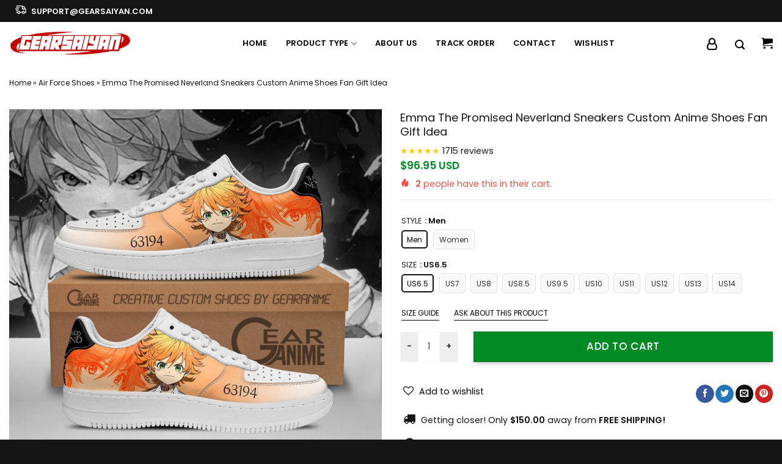

--- FILE ---
content_type: text/html; charset=UTF-8
request_url: https://gearsaiyan.com/products/emma-the-promised-neverland-air-sneakers-custom-anime-shoes/
body_size: 47413
content:

<!DOCTYPE html>
<html lang="en-US" prefix="og: https://ogp.me/ns#" class="loading-site no-js">
<head>
	<meta charset="UTF-8" />
	<link rel="profile" href="https://gmpg.org/xfn/11" />
	<link rel="pingback" href="https://gearsaiyan.com/xmlrpc.php" />

					<script>document.documentElement.className = document.documentElement.className + ' yes-js js_active js'</script>
				<script>(function(html){html.className = html.className.replace(/\bno-js\b/,'js')})(document.documentElement);</script>
<script>window._wca = window._wca || [];</script>
<meta name="viewport" content="width=device-width, initial-scale=1" /><!-- Start of Judge.me Core -->
<script data-cfasync='false' class='jdgm-settings-script'>window.jdgmSettings={"pagination":5,"disable_web_reviews":false,"badge_no_review_text":"No reviews","badge_n_reviews_text":"{{ n }} review/reviews","badge_star_color":"#ffe41d","hide_badge_preview_if_no_reviews":true,"badge_hide_text":true,"enforce_center_preview_badge":false,"widget_title":"Customer Reviews","widget_open_form_text":"Write a review","widget_close_form_text":"Cancel review","widget_refresh_page_text":"Refresh page","widget_summary_text":"Based on {{ number_of_reviews }} review/reviews","widget_no_review_text":"Be the first to write a review","widget_name_field_text":"Name","widget_verified_name_field_text":"Verified Name (public)","widget_name_placeholder_text":"Enter your name (public)","widget_required_field_error_text":"This field is required.","widget_email_field_text":"Email","widget_verified_email_field_text":"Verified Email (private, can not be edited)","widget_email_placeholder_text":"Enter your email (private)","widget_email_field_error_text":"Please enter a valid email address.","widget_rating_field_text":"Rating","widget_review_title_field_text":"Review Title","widget_review_title_placeholder_text":"Give your review a title","widget_review_body_field_text":"Review","widget_review_body_placeholder_text":"Write your comments here","widget_pictures_field_text":"Picture/Video (optional)","widget_submit_review_text":"Submit Review","widget_submit_verified_review_text":"Submit Verified Review","widget_submit_success_msg_with_auto_publish":"Thank you! Please refresh the page in a few moments to see your review. You can remove or edit your review by logging into \u003ca href='https://judge.me/login' target='_blank' rel='nofollow noopener'\u003eJudge.me\u003c/a\u003e","widget_submit_success_msg_no_auto_publish":"Thank you! Your review will be published as soon as it is approved by the shop admin. You can remove or edit your review by logging into \u003ca href='https://judge.me/login' target='_blank' rel='nofollow noopener'\u003eJudge.me\u003c/a\u003e","widget_show_default_reviews_out_of_total_text":"Showing {{ n_reviews_shown }} out of {{ n_reviews }} reviews.","widget_show_all_link_text":"Show all","widget_show_less_link_text":"Show less","widget_author_said_text":"{{ reviewer_name }} said:","widget_days_text":"{{ n }} days ago","widget_weeks_text":"{{ n }} week/weeks ago","widget_months_text":"{{ n }} month/months ago","widget_years_text":"{{ n }} year/years ago","widget_yesterday_text":"Yesterday","widget_today_text":"Today","widget_replied_text":"\u003e\u003e {{ shop_name }} replied:","widget_read_more_text":"Read more","widget_rating_filter_see_all_text":"See all reviews","widget_sorting_most_recent_text":"Most Recent","widget_sorting_highest_rating_text":"Highest Rating","widget_sorting_lowest_rating_text":"Lowest Rating","widget_sorting_with_pictures_text":"Only Pictures","widget_sorting_most_helpful_text":"Most Helpful","widget_open_question_form_text":"Ask a question","widget_reviews_subtab_text":"Reviews","widget_questions_subtab_text":"Questions","widget_question_label_text":"Question","widget_answer_label_text":"Answer","widget_question_placeholder_text":"Write your question here","widget_submit_question_text":"Submit Question","widget_question_submit_success_text":"Thank you for your question! We will notify you once it gets answered.","widget_star_color":"#ffe900","verified_badge_text":"Verified","verified_badge_placement":"left-of-reviewer-name","widget_hide_border":false,"widget_social_share":false,"widget_thumb":false,"widget_review_location_show":false,"widget_location_format":"country_iso_code","all_reviews_include_out_of_store_products":true,"all_reviews_out_of_store_text":"(out of store)","all_reviews_product_name_prefix_text":"about","enable_review_pictures":true,"enable_question_anwser":false,"widget_theme":"leex","widget_product_reviews_subtab_text":"Product Reviews","widget_shop_reviews_subtab_text":"Shop Reviews","widget_sorting_pictures_first_text":"Pictures First","show_pictures_on_all_rev_page_mobile":true,"show_pictures_on_all_rev_page_desktop":true,"floating_tab_button_name":"★ Judge.me Reviews","floating_tab_title":"Let customers speak for us","floating_tab_url":"","floating_tab_url_enabled":false,"all_reviews_text_badge_text":"Customers rate us {{ shop.metafields.judgeme.all_reviews_rating | round: 1 }}/5 based on {{ shop.metafields.judgeme.all_reviews_count }} reviews.","all_reviews_text_badge_text_branded_style":"{{ shop.metafields.judgeme.all_reviews_rating | round: 1 }} out of 5 stars based on {{ shop.metafields.judgeme.all_reviews_count }} reviews","all_reviews_text_badge_url":"","featured_carousel_title":"Let customers speak for us","featured_carousel_count_text":"from {{ n }} reviews","featured_carousel_url":"","verified_count_badge_url":"","widget_star_use_custom_color":true,"picture_reminder_submit_button":"Upload Pictures","widget_sorting_videos_first_text":"Videos First","widget_review_pending_text":"Pending","remove_microdata_snippet":false,"preview_badge_no_question_text":"No questions","preview_badge_n_question_text":"{{ number_of_questions }} question/questions","widget_search_bar_placeholder":"Search reviews","widget_sorting_verified_only_text":"Verified only","featured_carousel_verified_badge_enable":true,"featured_carousel_more_reviews_button_text":"Read more reviews","featured_carousel_view_product_button_text":"View product","all_reviews_page_load_reviews_on":"button_click","all_reviews_page_load_more_text":"Load More Reviews","widget_advanced_speed_features":5,"widget_public_name_text":"displayed publicly like","default_reviewer_name_has_non_latin":true,"widget_reviewer_anonymous":"Anonymous","medals_widget_title":"Judge.me Review Medals","widget_invalid_yt_video_url_error_text":"Not a YouTube video URL","widget_max_length_field_error_text":"Please enter no more than {0} characters.","widget_verified_by_shop_text":"Verified by Shop","widget_load_with_code_splitting":true,"widget_ugc_title":"Made by us, Shared by you","widget_ugc_subtitle":"Tag us to see your picture featured in our page","widget_ugc_primary_button_text":"Buy Now","widget_ugc_secondary_button_text":"Load More","widget_ugc_reviews_button_text":"View Reviews","widget_summary_average_rating_text":"{{ average_rating }} out of 5","widget_media_grid_title":"Customer photos \u0026 videos","widget_media_grid_see_more_text":"See more","widget_verified_by_judgeme_text":"Verified by Judge.me","widget_verified_by_judgeme_text_in_store_medals":"Verified by Judge.me","widget_media_field_exceed_quantity_message":"Sorry, we can only accept {{ max_media }} for one review.","widget_media_field_exceed_limit_message":"{{ file_name }} is too large, please select a {{ media_type }} less than {{ size_limit }}MB.","widget_review_submitted_text":"Review Submitted!","widget_question_submitted_text":"Question Submitted!","widget_close_form_text_question":"Cancel","widget_write_your_answer_here_text":"Write your answer here","widget_show_collected_by_judgeme":true,"widget_collected_by_judgeme_text":"collected by Judge.me","widget_pagination_type":"load_more","widget_load_more_text":"Load More","widget_full_review_text":"Full Review","widget_read_more_reviews_text":"Read More Reviews","widget_read_questions_text":"Read Questions","widget_questions_and_answers_text":"Questions \u0026 Answers","widget_verified_by_text":"Verified by","widget_number_of_reviews_text":"{{ number_of_reviews }} reviews","widget_back_button_text":"Back","widget_next_button_text":"Next","widget_custom_forms_filter_button":"Filters","how_reviews_are_collected":"How reviews are collected?","widget_gdpr_statement":"How we use your data: We’ll only contact you about the review you left, and only if necessary. By submitting your review, you agree to Judge.me’s \u003ca href='https://judge.me/terms' target='_blank' rel='nofollow noopener'\u003eterms\u003c/a\u003e, \u003ca href='https://judge.me/privacy' target='_blank' rel='nofollow noopener'\u003eprivacy\u003c/a\u003e and \u003ca href='https://judge.me/content-policy' target='_blank' rel='nofollow noopener'\u003econtent\u003c/a\u003e policies.","platform":"woocommerce","branding_url":"https://judge.me/reviews","branding_text":"Powered by Judge.me","locale":"en","reply_name":"Gearsaiyan - Custom Shoes For Fans","widget_version":"3.0","footer":true,"autopublish":true,"review_dates":true,"enable_custom_form":false,"can_be_branded":false};</script> <style class='jdgm-settings-style'>.jdgm-xx{left:0}:root{--jdgm-primary-color:#399;--jdgm-secondary-color:rgba(51,153,153,0.1);--jdgm-star-color:#ffe900;--jdgm-write-review-text-color:white;--jdgm-write-review-bg-color:#339999;--jdgm-paginate-color:#399;--jdgm-border-radius:0}.jdgm-histogram__bar-content{background-color:#399}.jdgm-rev[data-verified-buyer=true] .jdgm-rev__icon.jdgm-rev__icon:after,.jdgm-rev__buyer-badge.jdgm-rev__buyer-badge{color:white;background-color:#399}.jdgm-review-widget--small .jdgm-gallery.jdgm-gallery .jdgm-gallery__thumbnail-link:nth-child(8) .jdgm-gallery__thumbnail-wrapper.jdgm-gallery__thumbnail-wrapper:before{content:"See more"}@media only screen and (min-width: 768px){.jdgm-gallery.jdgm-gallery .jdgm-gallery__thumbnail-link:nth-child(8) .jdgm-gallery__thumbnail-wrapper.jdgm-gallery__thumbnail-wrapper:before{content:"See more"}}.jdgm-preview-badge .jdgm-star.jdgm-star{color:#ffe41d}.jdgm-prev-badge[data-average-rating='0.00']{display:none !important}.jdgm-prev-badge__text{display:none !important}.jdgm-author-all-initials{display:none !important}.jdgm-author-last-initial{display:none !important}.jdgm-rev-widg__title{visibility:hidden}.jdgm-rev-widg__summary-text{visibility:hidden}.jdgm-prev-badge__text{visibility:hidden}.jdgm-rev__replier:before{content:'gearsaiyan.com'}.jdgm-rev__prod-link-prefix:before{content:'about'}.jdgm-rev__out-of-store-text:before{content:'(out of store)'}
</style> <script data-minify="1" data-cfasync="false" type="text/javascript" async src="https://gearsaiyan.com/wp-content/cache/min/1/shopify_v2/leex.js?ver=1700714318" id="judgeme_widget_leex_js"></script>
<style class='jdgm-miracle-styles'>
  @-webkit-keyframes jdgm-spin{0%{-webkit-transform:rotate(0deg);-ms-transform:rotate(0deg);transform:rotate(0deg)}100%{-webkit-transform:rotate(359deg);-ms-transform:rotate(359deg);transform:rotate(359deg)}}@keyframes jdgm-spin{0%{-webkit-transform:rotate(0deg);-ms-transform:rotate(0deg);transform:rotate(0deg)}100%{-webkit-transform:rotate(359deg);-ms-transform:rotate(359deg);transform:rotate(359deg)}}@font-face{font-family:'JudgemeStar';src:url("[data-uri]") format("woff");font-weight:normal;font-style:normal}.jdgm-star{font-family:'JudgemeStar';display:inline !important;text-decoration:none !important;padding:0 4px 0 0 !important;margin:0 !important;font-weight:bold;opacity:1;-webkit-font-smoothing:antialiased;-moz-osx-font-smoothing:grayscale}.jdgm-star:hover{opacity:1}.jdgm-star:last-of-type{padding:0 !important}.jdgm-star.jdgm--on:before{content:"\e000"}.jdgm-star.jdgm--off:before{content:"\e001"}.jdgm-star.jdgm--half:before{content:"\e002"}.jdgm-widget *{margin:0;line-height:1.4;-webkit-box-sizing:border-box;-moz-box-sizing:border-box;box-sizing:border-box;-webkit-overflow-scrolling:touch}.jdgm-hidden{display:none !important;visibility:hidden !important}.jdgm-temp-hidden{display:none}.jdgm-spinner{width:40px;height:40px;margin:auto;border-radius:50%;border-top:2px solid #eee;border-right:2px solid #eee;border-bottom:2px solid #eee;border-left:2px solid #ccc;-webkit-animation:jdgm-spin 0.8s infinite linear;animation:jdgm-spin 0.8s infinite linear}.jdgm-prev-badge{display:block !important}

</style>

<script data-cfasync='false' class='jdgm-script'>
!function(e){window.jdgm=window.jdgm||{},jdgm.CDN_HOST="https://cdn.judge.me/",
jdgm.docReady=function(d){(e.attachEvent?"complete"===e.readyState:"loading"!==e.readyState)?
setTimeout(d,0):e.addEventListener("DOMContentLoaded",d)},jdgm.loadCSS=function(d,t,o,a){
!o&&jdgm.loadCSS.requestedUrls.indexOf(d)>=0||(jdgm.loadCSS.requestedUrls.push(d),
(a=e.createElement("link")).rel="stylesheet",a.class="jdgm-stylesheet",a.media="nope!",
a.href=d,a.onload=function(){this.media="all",t&&setTimeout(t)},e.body.appendChild(a))},
jdgm.loadCSS.requestedUrls=[],jdgm.docReady(function(){(window.jdgmLoadCSS||e.querySelectorAll(
".jdgm-widget, .jdgm-all-reviews-page").length>0)&&(jdgmSettings.widget_load_with_code_splitting?
parseFloat(jdgmSettings.widget_version)>=3?jdgm.loadCSS(jdgm.CDN_HOST+"widget_v3/base.css"):
jdgm.loadCSS(jdgm.CDN_HOST+"widget/base.css"):jdgm.loadCSS(jdgm.CDN_HOST+"shopify_v2.css"))})}(document);
</script>
<script data-minify="1" async data-cfasync="false" type="text/javascript" src="https://gearsaiyan.com/wp-content/cache/min/1/loader.js?ver=1700714318"></script>
<noscript></noscript>
<!-- End of Judge.me Core -->

<!-- Search Engine Optimization by Rank Math PRO - https://s.rankmath.com/home -->
<title>Emma The Promised Neverland Sneakers Custom Anime Shoes Fan Gift Idea | GEARANIME</title><link rel="stylesheet" href="https://gearsaiyan.com/wp-content/cache/min/1/750a773a85f3ac6118e207954cbdbd61.css" media="all" data-minify="1" />
<meta name="description" content="All of our Anime Shoes Air Sneakers styles are custom-made-to-order and handcrafted to the highest quality standards."/>
<meta name="robots" content="follow, index, max-snippet:-1, max-video-preview:-1, max-image-preview:large"/>
<link rel="canonical" href="https://gearsaiyan.com/products/emma-the-promised-neverland-air-sneakers-custom-anime-shoes/" />
<meta property="og:locale" content="en_US" />
<meta property="og:type" content="product" />
<meta property="og:title" content="Emma The Promised Neverland Sneakers Custom Anime Shoes Fan Gift Idea | GEARANIME" />
<meta property="og:description" content="All of our Anime Shoes Air Sneakers styles are custom-made-to-order and handcrafted to the highest quality standards." />
<meta property="og:url" content="https://gearsaiyan.com/products/emma-the-promised-neverland-air-sneakers-custom-anime-shoes/" />
<meta property="og:site_name" content="GearSaiyan" />
<meta property="og:updated_time" content="2023-03-23T02:49:55-07:00" />
<meta property="og:image" content="https://gearsaiyan.com/wp-content/uploads/2022/12/emma-the-promised-neverland-sneakers-custom-anime-shoes-fan-gift-ideahzyt6.jpg" />
<meta property="og:image:secure_url" content="https://gearsaiyan.com/wp-content/uploads/2022/12/emma-the-promised-neverland-sneakers-custom-anime-shoes-fan-gift-ideahzyt6.jpg" />
<meta property="og:image:width" content="1000" />
<meta property="og:image:height" content="1000" />
<meta property="og:image:alt" content="Emma The Promised Neverland Sneakers Custom Anime Shoes Fan Gift Idea" />
<meta property="og:image:type" content="image/jpeg" />
<meta property="product:brand" content="Gearsaiyan" />
<meta property="product:availability" content="instock" />
<meta property="product:retailer_item_id" content="PT24022102-EMMA-Men-NAS-US6.5-88-8796" />
<meta name="twitter:card" content="summary_large_image" />
<meta name="twitter:title" content="Emma The Promised Neverland Sneakers Custom Anime Shoes Fan Gift Idea | GEARANIME" />
<meta name="twitter:description" content="All of our Anime Shoes Air Sneakers styles are custom-made-to-order and handcrafted to the highest quality standards." />
<meta name="twitter:image" content="https://gearsaiyan.com/wp-content/uploads/2022/12/emma-the-promised-neverland-sneakers-custom-anime-shoes-fan-gift-ideahzyt6.jpg" />
<meta name="twitter:label1" content="Price" />
<meta name="twitter:data1" content="&#036;96.95" />
<meta name="twitter:label2" content="Availability" />
<meta name="twitter:data2" content="In stock" />
<script type="application/ld+json" class="rank-math-schema-pro">{"@context":"https://schema.org","@graph":[{"@type":"Organization","@id":"https://gearsaiyan.com/#organization","name":"GearSaiyan","url":"https://gearanime.net","email":"gearsnkrs.admin","logo":{"@type":"ImageObject","@id":"https://gearsaiyan.com/#logo","url":"https://gearsaiyan.com/wp-content/uploads/2023/02/gearsaiyan-3.png","contentUrl":"https://gearsaiyan.com/wp-content/uploads/2023/02/gearsaiyan-3.png","caption":"GearSaiyan","inLanguage":"en-US","width":"1000","height":"1000"}},{"@type":"WebSite","@id":"https://gearsaiyan.com/#website","url":"https://gearsaiyan.com","name":"GearSaiyan","alternateName":"Gearsaiyan","publisher":{"@id":"https://gearsaiyan.com/#organization"},"inLanguage":"en-US"},{"@type":"ImageObject","@id":"https://gearsaiyan.com/wp-content/uploads/2022/12/emma-the-promised-neverland-sneakers-custom-anime-shoes-fan-gift-ideahzyt6.jpg","url":"https://gearsaiyan.com/wp-content/uploads/2022/12/emma-the-promised-neverland-sneakers-custom-anime-shoes-fan-gift-ideahzyt6.jpg","width":"1000","height":"1000","inLanguage":"en-US"},{"@type":"BreadcrumbList","@id":"https://gearsaiyan.com/products/emma-the-promised-neverland-air-sneakers-custom-anime-shoes/#breadcrumb","itemListElement":[{"@type":"ListItem","position":"1","item":{"@id":"https://gearanime.net","name":"Home"}},{"@type":"ListItem","position":"2","item":{"@id":"https://gearsaiyan.com/air-force-shoes/","name":"Air Force Shoes"}},{"@type":"ListItem","position":"3","item":{"@id":"https://gearsaiyan.com/products/emma-the-promised-neverland-air-sneakers-custom-anime-shoes/","name":"Emma The Promised Neverland Sneakers Custom Anime Shoes Fan Gift Idea"}}]},{"@type":"ItemPage","@id":"https://gearsaiyan.com/products/emma-the-promised-neverland-air-sneakers-custom-anime-shoes/#webpage","url":"https://gearsaiyan.com/products/emma-the-promised-neverland-air-sneakers-custom-anime-shoes/","name":"Emma The Promised Neverland Sneakers Custom Anime Shoes Fan Gift Idea | GEARANIME","datePublished":"2022-12-28T11:34:17-08:00","dateModified":"2023-03-23T02:49:55-07:00","isPartOf":{"@id":"https://gearsaiyan.com/#website"},"primaryImageOfPage":{"@id":"https://gearsaiyan.com/wp-content/uploads/2022/12/emma-the-promised-neverland-sneakers-custom-anime-shoes-fan-gift-ideahzyt6.jpg"},"inLanguage":"en-US","breadcrumb":{"@id":"https://gearsaiyan.com/products/emma-the-promised-neverland-air-sneakers-custom-anime-shoes/#breadcrumb"}},{"@type":"Product","brand":{"@type":"Brand","name":"Gearsaiyan"},"name":"Emma The Promised Neverland Sneakers Custom Anime Shoes Fan Gift Idea | GEARANIME","description":"All of our Anime Shoes Air Sneakers styles are custom-made-to-order and handcrafted to the highest quality standards.","sku":"PT24022102-EMMA-Men-NAS-US6.5-88-8796","category":"Air Force Shoes","mainEntityOfPage":{"@id":"https://gearsaiyan.com/products/emma-the-promised-neverland-air-sneakers-custom-anime-shoes/#webpage"},"offers":{"@type":"Offer","price":"96.95","priceValidUntil":"2027-12-31","priceSpecification":{"price":"96.95","priceCurrency":"USD","valueAddedTaxIncluded":"false"},"priceCurrency":"USD","availability":"http://schema.org/InStock","seller":{"@type":"Organization","@id":"https://gearsaiyan.com/","name":"GearSaiyan","url":"https://gearsaiyan.com","logo":"https://gearsaiyan.com/wp-content/uploads/2023/02/gearsaiyan-3.png"},"url":"https://gearsaiyan.com/products/emma-the-promised-neverland-air-sneakers-custom-anime-shoes/"},"@id":"https://gearsaiyan.com/products/emma-the-promised-neverland-air-sneakers-custom-anime-shoes/#richSnippet","image":{"@id":"https://gearsaiyan.com/wp-content/uploads/2022/12/emma-the-promised-neverland-sneakers-custom-anime-shoes-fan-gift-ideahzyt6.jpg"}}]}</script>
<!-- /Rank Math WordPress SEO plugin -->

<link rel='dns-prefetch' href='//static.klaviyo.com' />
<link rel='dns-prefetch' href='//gearsaiyan.com' />
<link rel='dns-prefetch' href='//stats.wp.com' />
<link rel='dns-prefetch' href='//cdnjs.cloudflare.com' />
<link rel='dns-prefetch' href='//cdn.jsdelivr.net' />
<link rel='dns-prefetch' href='//fonts.googleapis.com' />
<link href='https://fonts.gstatic.com' crossorigin rel='preconnect' />
<link rel='prefetch' href='https://gearsaiyan.com/wp-content/themes/flatsome/assets/js/chunk.countup.js?ver=3.16.4' />
<link rel='prefetch' href='https://gearsaiyan.com/wp-content/themes/flatsome/assets/js/chunk.sticky-sidebar.js?ver=3.16.4' />
<link rel='prefetch' href='https://gearsaiyan.com/wp-content/themes/flatsome/assets/js/chunk.tooltips.js?ver=3.16.4' />
<link rel='prefetch' href='https://gearsaiyan.com/wp-content/themes/flatsome/assets/js/chunk.vendors-popups.js?ver=3.16.4' />
<link rel='prefetch' href='https://gearsaiyan.com/wp-content/themes/flatsome/assets/js/chunk.vendors-slider.js?ver=3.16.4' />
<link rel="alternate" type="application/rss+xml" title="Gearsaiyan - Custom Shoes For Fans &raquo; Feed" href="https://gearsaiyan.com/feed/" />
<link rel="alternate" type="application/rss+xml" title="Gearsaiyan - Custom Shoes For Fans &raquo; Comments Feed" href="https://gearsaiyan.com/comments/feed/" />
<link rel="alternate" type="application/rss+xml" title="Gearsaiyan - Custom Shoes For Fans &raquo; Emma The Promised Neverland Sneakers Custom Anime Shoes Fan Gift Idea Comments Feed" href="https://gearsaiyan.com/products/emma-the-promised-neverland-air-sneakers-custom-anime-shoes/feed/" />




<style id='woocommerce-inline-inline-css' type='text/css'>
.woocommerce form .form-row .required { visibility: visible; }
</style>

<style id='woo-variation-swatches-inline-css' type='text/css'>
:root {
--wvs-tick:url("data:image/svg+xml;utf8,%3Csvg filter='drop-shadow(0px 0px 2px rgb(0 0 0 / .8))' xmlns='http://www.w3.org/2000/svg'  viewBox='0 0 30 30'%3E%3Cpath fill='none' stroke='%23ffffff' stroke-linecap='round' stroke-linejoin='round' stroke-width='4' d='M4 16L11 23 27 7'/%3E%3C/svg%3E");

--wvs-cross:url("data:image/svg+xml;utf8,%3Csvg filter='drop-shadow(0px 0px 5px rgb(255 255 255 / .6))' xmlns='http://www.w3.org/2000/svg' width='72px' height='72px' viewBox='0 0 24 24'%3E%3Cpath fill='none' stroke='%23ff0000' stroke-linecap='round' stroke-width='0.6' d='M5 5L19 19M19 5L5 19'/%3E%3C/svg%3E");
--wvs-single-product-item-width:40px;
--wvs-single-product-item-height:40px;
--wvs-single-product-item-font-size:16px}
</style>

<style id='font-awesome-inline-css' type='text/css'>
[data-font="FontAwesome"]:before {font-family: 'FontAwesome' !important;content: attr(data-icon) !important;speak: none !important;font-weight: normal !important;font-variant: normal !important;text-transform: none !important;line-height: 1 !important;font-style: normal !important;-webkit-font-smoothing: antialiased !important;-moz-osx-font-smoothing: grayscale !important;}
</style>



<style id='yith-wfbt-style-inline-css' type='text/css'>

                .yith-wfbt-submit-block .yith-wfbt-submit-button{background: #448a85;color: #ffffff;border-color: #448a85;}
                .yith-wfbt-submit-block .yith-wfbt-submit-button:hover{background: #448a85;color: #ffffff;border-color: #448a85;}
                .yith-wfbt-form{background: #ffffff;}
</style>

<style id='flatsome-main-inline-css' type='text/css'>
@font-face {
				font-family: "fl-icons";
				font-display: block;
				src: url(https://gearsaiyan.com/wp-content/themes/flatsome/assets/css/icons/fl-icons.eot?v=3.16.4);
				src:
					url(https://gearsaiyan.com/wp-content/themes/flatsome/assets/css/icons/fl-icons.eot#iefix?v=3.16.4) format("embedded-opentype"),
					url(https://gearsaiyan.com/wp-content/themes/flatsome/assets/css/icons/fl-icons.woff2?v=3.16.4) format("woff2"),
					url(https://gearsaiyan.com/wp-content/themes/flatsome/assets/css/icons/fl-icons.ttf?v=3.16.4) format("truetype"),
					url(https://gearsaiyan.com/wp-content/themes/flatsome/assets/css/icons/fl-icons.woff?v=3.16.4) format("woff"),
					url(https://gearsaiyan.com/wp-content/themes/flatsome/assets/css/icons/fl-icons.svg?v=3.16.4#fl-icons) format("svg");
			}
</style>


<link rel='stylesheet' id='flatsome-googlefonts-css' href='//fonts.googleapis.com/css?family=Poppins%3Aregular%2C500%2Cregular%2C600%2Cregular&#038;display=swap&#038;ver=3.9' type='text/css' media='all' />

<script type="text/template" id="tmpl-variation-template">
	<div class="woocommerce-variation-description">{{{ data.variation.variation_description }}}</div>
	<div class="woocommerce-variation-price">{{{ data.variation.price_html }}}</div>
	<div class="woocommerce-variation-availability">{{{ data.variation.availability_html }}}</div>
</script>
<script type="text/template" id="tmpl-unavailable-variation-template">
	<p>Sorry, this product is unavailable. Please choose a different combination.</p>
</script>
<script type='text/javascript' src='https://gearsaiyan.com/wp-includes/js/jquery/jquery.min.js?ver=3.6.1' id='jquery-core-js'></script>
<script type='text/javascript' src='https://gearsaiyan.com/wp-includes/js/jquery/jquery-migrate.min.js?ver=3.3.2' id='jquery-migrate-js'></script>
<script type='text/javascript' src='https://gearsaiyan.com/wp-includes/js/dist/vendor/regenerator-runtime.min.js?ver=0.13.9' id='regenerator-runtime-js'></script>
<script type='text/javascript' src='https://gearsaiyan.com/wp-includes/js/dist/vendor/wp-polyfill.min.js?ver=3.15.0' id='wp-polyfill-js'></script>
<script type='text/javascript' src='https://gearsaiyan.com/wp-includes/js/dist/hooks.min.js?ver=4169d3cf8e8d95a3d6d5' id='wp-hooks-js'></script>
<script defer type='text/javascript' src='https://stats.wp.com/s-202604.js' id='woocommerce-analytics-js'></script>
<script type='text/javascript' src='https://gearsaiyan.com/wp-content/themes/flatsome-child/assets/js/clipboard.min.js?ver=6.1.9' id='clipboard.min-js'></script>
<script data-minify="1" type='text/javascript' src='https://gearsaiyan.com/wp-content/cache/min/1/wp-content/themes/flatsome-child/assets/js/custom.js?ver=1700714318' id='custom-js'></script>
<script type='text/javascript' src='https://gearsaiyan.com/wp-content/themes/flatsome-child/assets/js/vue.min.js?ver=6.1.9' id='vuejs-js'></script>
<script type='text/javascript' id='wpm-js-extra'>
/* <![CDATA[ */
var wpm = {"ajax_url":"https:\/\/gearsaiyan.com\/wp-admin\/admin-ajax.php","root":"https:\/\/gearsaiyan.com\/wp-json\/","nonce_wp_rest":"863fde9fe7","nonce_ajax":"73a3a2bf6e"};
/* ]]> */
</script>
<script type='text/javascript' src='https://gearsaiyan.com/wp-content/plugins/woocommerce-google-adwords-conversion-tracking-tag/js/public/wpm-public.p1.min.js?ver=1.27.9' id='wpm-js'></script>
<link rel="https://api.w.org/" href="https://gearsaiyan.com/wp-json/" /><link rel="alternate" type="application/json" href="https://gearsaiyan.com/wp-json/wp/v2/product/254861" /><link rel="EditURI" type="application/rsd+xml" title="RSD" href="https://gearsaiyan.com/xmlrpc.php?rsd" />
<link rel="wlwmanifest" type="application/wlwmanifest+xml" href="https://gearsaiyan.com/wp-includes/wlwmanifest.xml" />
<meta name="generator" content="WordPress 6.1.9" />
<link rel='shortlink' href='https://gearsaiyan.com/?p=254861' />
<link rel="alternate" type="application/json+oembed" href="https://gearsaiyan.com/wp-json/oembed/1.0/embed?url=https%3A%2F%2Fgearsaiyan.com%2Fproducts%2Femma-the-promised-neverland-air-sneakers-custom-anime-shoes%2F" />
<link rel="alternate" type="text/xml+oembed" href="https://gearsaiyan.com/wp-json/oembed/1.0/embed?url=https%3A%2F%2Fgearsaiyan.com%2Fproducts%2Femma-the-promised-neverland-air-sneakers-custom-anime-shoes%2F&#038;format=xml" />
<style>.woocommerce .products ul, .woocommerce ul.products {
    margin: 0 0 0em;
}

img.zoomImg {
    display:inline !important; 
}

/* video lightbox */

.pswp__zoom-wrap {
    text-align: center;
}

.pswp__zoom-wrap::before {
    content: '';
    display: inline-block;
    height: 100%;
    vertical-align: middle;
}

.pswp div.wrapper {
    line-height: 0;
    width: 100%;
    max-width: 100%;
    position: relative;
    display: inline-block;
    vertical-align: middle;
    margin: 0 auto;
    text-align: center;
    z-index: 1045;
}
</style>

<script>jQuery(document).ready(function ($) {
    // lazy load
    if ('') {
        jQuery.extend(jQuery.lazyLoadXT, {
            srcAttr: 'data-src',
            visibleOnly: false,
            updateEvent: 'load orientationchange resize scroll touchmove focus hover'
        });
    }

    // for all images on home/shop
    if ('') {
        setTimeout(function () {
            cropImage();
        }, 0);
    }

    if ('')
        cropImage('.fifu-slider');

    // for all images at single product page
    setTimeout(function () {
        resizeImg($);
        jQuery('a.woocommerce-product-gallery__trigger').css('visibility', 'visible');
    }, 2500);

    // hover effects
    if ('')
        addHoverEffect($);

    // woocommerce lightbox/zoom
    disableClick($);
    disableLink($);

    // lightbox
    jQuery('div.woocommerce-product-gallery').on('mouseover', function () {
        replace_lightbox_image_size_speedup();
        replace_lightbox_image_size_flickr();
    });
});

jQuery(document).ajaxComplete(function ($) {
    addHoverEffect($);
});

jQuery(window).on('ajaxComplete', function () {
    if ('') {
        setTimeout(function () {
            jQuery(window).lazyLoadXT();
        }, 300);
    }
});

jQuery(window).on('load', function () {
    jQuery('.flex-viewport').css('height', '100%');
});

function addHoverEffect($) {
    jQuery('.post-thumbnail, .featured-image > a > img').each(function (index) {
        if ("")
            jQuery(this).replaceWith('<div id="hover" class=""><div><figure>'.concat(jQuery(this).parent().html()).concat('</figure></div></div>'));
    });

    jQuery('img.attachment-woocommerce_thumbnail').each(function (index) {
        if (jQuery(this).parent().parent().html().search('woocommerce-LoopProduct-link') < 0)
            return;
        if ("")
            jQuery(this).replaceWith('<div id="hover" class=""><div><figure>'.concat(jQuery(this).context.outerHTML).concat('</figure></div></div>'));
    });
}

function resizeImg($) {
    var imgSelector = ".post img, .page img, .widget-content img, .product img, .wp-admin img, .tax-product_cat img, .fifu img";
    var resizeImage = function (sSel) {
        jQuery(sSel).each(function () {
            //original size
            var width = $(this)['0'].naturalWidth;
            var height = $(this)['0'].naturalHeight;

            //100%
            var src = jQuery(this)['0'].src;
            if (src.includes('staticflickr.com') || src.includes('storage.googleapis.com/fifu')) {
                var ratio = width / height;
                jQuery(this).attr('data-large_image_width', jQuery(window).width() * ratio);
                jQuery(this).attr('data-large_image_height', jQuery(window).width());
            } else {
                jQuery(this).attr('data-large_image_width', width);
                jQuery(this).attr('data-large_image_height', height);
            }
        });
    };
    resizeImage(imgSelector);
}

function cropImage(selector) {
    if (!selector)
        selector = "a.woocommerce-LoopProduct-link.woocommerce-loop-product__link, div[id^='post'] , .fifu-slider";

    ratio = "4:3";
    ratio_w = ratio.split(':')[0];
    ratio_h = ratio.split(':')[1];
    // div.g1-frame-inner is for bimber theme
    jQuery(selector).find('img, div.g1-frame-inner').each(function (index) {
        var width = jQuery(this).parent().css('width').replace('px', '');
        width = width != 0 ? width : jQuery(this).parent().parent().css('width').replace('px', '');
        width = width != 0 ? width : jQuery(this).parent().parent().parent().css('width').replace('px', '');
        jQuery(this).attr('style', 'height: ' + (width * ratio_h / ratio_w) + 'px !important');
        jQuery(this).css('width', '100%');
        jQuery(this).css('object-fit', 'cover');
    });
}

function disableClick($) {
    if ('') {
        jQuery('.woocommerce-product-gallery__image').each(function (index) {
            jQuery(this).children().click(function () {
                return false;
            });
            jQuery(this).children().children().css("cursor", "default");
        });
    }
}

function disableLink($) {
    if ('') {
        jQuery('.woocommerce-product-gallery__image').each(function (index) {
            jQuery(this).children().attr("href", "");
        });
    }
}

jQuery(document).ajaxSuccess(function () {
    if ('')
        cropImage();
});

// variable product
jQuery(document).ready(function ($) {
    jQuery('.variations select').click(function () {
        jQuery('a.woocommerce-product-gallery__trigger').css('visibility', 'hidden');
        setTimeout(function () {
            resizeImg($);
            jQuery('a.woocommerce-product-gallery__trigger').css('visibility', 'visible');
        }, 500);
    });

    if ("1")
        return;

    jQuery('.variations select').change(function () {
        attribute = jQuery(this).attr('name');
        value = jQuery(this).children("option:selected").val();
        newUrl = '?';
        var i = 0;
        jQuery('.variations td.value select').each(function (index) {
            if (jQuery(this)[0].value)
                newUrl += jQuery(this)[0].name + "=" + jQuery(this)[0].value + "&";
            i++;
        });

        var count = (newUrl.match(/attribute_/g) || []).length;
        if (count == i) {
            jQuery('div.woocommerce-product-gallery').css('opacity', 0).css('transition', 'width 0s');
            //jQuery.ajax({url: newUrl, async: true, success: function (result) {jQuery('body').html(result);}});
            window.location.replace(newUrl);
        } else {
            jQuery('ol.flex-control-nav').css('opacity', 0).css('transition', 'width 0s');
        }
    });

    jQuery('.reset_variations').click(function () {
        arr = window.location.href.split("?");
        if (arr.length > 1)
            window.location.replace(arr[0] + "#");
    });
});

//function fifu_get_image_html_api($post_id) {
//    var html = null;
//    var href = window.location.href;
//    var index = href.indexOf('/wp-admin');
//    var homeUrl = href.substring(0, index);
//    jQuery.ajax({
//        url: homeUrl + "/wp-json/fifu-premium/v1/url/" + $post_id,
//        async: false,
//        success: function (data) {
//            html = data;
//        },
//        error: function (jqXHR, textStatus, errorThrown) {
//            console.log(jqXHR);
//            console.log(textStatus);
//            console.log(errorThrown);
//        }
//    });
//    return html;
//}

function lightbox_size_auto(width, height, flickr) {
    longest = width;

    if (width == height) {
        if (longest <= 75)
            return flickr ? '_s' : '75';
        if (longest <= 150)
            return flickr ? '_q' : '150';
    }
    if (longest <= 100)
        return flickr ? '_t' : '100';
    if (longest <= 240)
        return flickr ? '_m' : '240';

    longest *= 0.9;

    if (longest <= 320)
        return flickr ? '_n' : '320';
    if (longest <= 500)
        return flickr ? '' : '500';
    if (longest <= 640)
        return flickr ? '_z' : '640';
    if (longest <= 800)
        return flickr ? '_c' : '800';
    return flickr ? '_b' : '1024';
}

function replace_lightbox_image_size_speedup() {
    selector = 'img[data-large_image*="storage.googleapis.com/fifu"]';
    jQuery(selector).each(function (index) {
        large_img = jQuery(this);
        url = large_img.attr('data-large_image');
        if (!url)
            return;
        width = lightbox_size_auto(window.innerWidth, window.innerHeight, false);
        url = url.replace(/img.*/, 'img-' + width + '.webp');
        jQuery(this).attr('data-large_image', url);
    });
}

function replace_lightbox_image_size_flickr() {
    selector = 'img[data-large_image*="staticflickr.com"]';
    jQuery(selector).each(function (index) {
        large_img = jQuery(this);
        url = large_img.attr('data-large_image');
        if (!url)
            return;
        width = lightbox_size_auto(window.innerWidth, window.innerHeight, true);
        url = url.replace(/(_.)*[.]jpg/, width + '.jpg');
        jQuery(this).attr('data-large_image', url);
    });
}
</script>
<style>[class$="woocommerce-product-gallery__trigger"] {visibility:hidden;}</style>
<!-- This website runs the Product Feed PRO for WooCommerce by AdTribes.io plugin - version 12.4.2 -->
	<style>img#wpstats{display:none}</style>
		<style>.bg{opacity: 0; transition: opacity 1s; -webkit-transition: opacity 1s;} .bg-loaded{opacity: 1;}</style>	<noscript><style>.woocommerce-product-gallery{ opacity: 1 !important; }</style></noscript>
	
<!-- START Pixel Manager for WooCommerce -->

		<script>

			window.wpmDataLayer = window.wpmDataLayer || {}
			window.wpmDataLayer = Object.assign(window.wpmDataLayer, {"cart":{},"cart_item_keys":{},"orderDeduplication":true,"position":1,"viewItemListTrigger":{"testMode":false,"backgroundColor":"green","opacity":0.5,"repeat":true,"timeout":1000,"threshold":0.8},"version":{"number":"1.27.9","pro":false,"eligibleForUpdates":false,"distro":"fms"},"pixels":[],"shop":{"list_name":"Product | Emma The Promised Neverland Sneakers Custom Anime Shoes Fan Gift Idea","list_id":"product_emma-the-promised-neverland-sneakers-custom-anime-shoes-fan-gift-idea","page_type":"product","product_type":"variable","currency":"USD","cookie_consent_mgmt":{"explicit_consent":false}},"general":{"variationsOutput":true,"userLoggedIn":false,"scrollTrackingThresholds":[],"pageId":254861,"excludeDomains":[],"server2server":{"active":false,"ipExcludeList":[]}},"user":[]})

		</script>

		
<!-- END Pixel Manager for WooCommerce -->
			<meta name="pm-dataLayer-meta" content="254861" class="wpmProductId"
				  data-id="254861">
					<script>
			(window.wpmDataLayer = window.wpmDataLayer || {}).products             = window.wpmDataLayer.products || {}
			window.wpmDataLayer.products[254861] = {"id":"254861","sku":"PT24022102-EMMA-Men-NAS-US6.5-88-8796","price":96.95,"brand":"","quantity":1,"dyn_r_ids":{"post_id":"254861","sku":"PT24022102-EMMA-Men-NAS-US6.5-88-8796","gpf":"woocommerce_gpf_254861","gla":"gla_254861"},"isVariable":true,"name":"Emma The Promised Neverland Sneakers Custom Anime Shoes Fan Gift Idea","category":["Air Force Shoes","Anime Shoes"],"isVariation":false};
					</script>
					<meta name="pm-dataLayer-meta" content="254866" class="wpmProductId"
				  data-id="254866">
					<script>
			(window.wpmDataLayer = window.wpmDataLayer || {}).products             = window.wpmDataLayer.products || {}
			window.wpmDataLayer.products[254866] = {"id":"254866","sku":"PT24022102-EMMA-Men-NAS-US6.5-88-8796","price":96.95,"brand":"","quantity":1,"dyn_r_ids":{"post_id":"254866","sku":"PT24022102-EMMA-Men-NAS-US6.5-88-8796","gpf":"woocommerce_gpf_254866","gla":"gla_254866"},"isVariable":false,"name":"Emma The Promised Neverland Sneakers Custom Anime Shoes Fan Gift Idea","parentId_dyn_r_ids":{"post_id":"254861","sku":"PT24022102-EMMA-Men-NAS-US6.5-88-8796","gpf":"woocommerce_gpf_254861","gla":"gla_254861"},"parentId":254861,"variant":"Style: men | Size: us6-5","category":["Air Force Shoes","Anime Shoes"],"isVariation":true};
					</script>
					<meta name="pm-dataLayer-meta" content="254868" class="wpmProductId"
				  data-id="254868">
					<script>
			(window.wpmDataLayer = window.wpmDataLayer || {}).products             = window.wpmDataLayer.products || {}
			window.wpmDataLayer.products[254868] = {"id":"254868","sku":"PT24022102-EMMA-Men-NAS-US7-951-7297","price":96.95,"brand":"","quantity":1,"dyn_r_ids":{"post_id":"254868","sku":"PT24022102-EMMA-Men-NAS-US7-951-7297","gpf":"woocommerce_gpf_254868","gla":"gla_254868"},"isVariable":false,"name":"Emma The Promised Neverland Sneakers Custom Anime Shoes Fan Gift Idea","parentId_dyn_r_ids":{"post_id":"254861","sku":"PT24022102-EMMA-Men-NAS-US6.5-88-8796","gpf":"woocommerce_gpf_254861","gla":"gla_254861"},"parentId":254861,"variant":"Style: men | Size: us7","category":["Air Force Shoes","Anime Shoes"],"isVariation":true};
					</script>
					<meta name="pm-dataLayer-meta" content="254870" class="wpmProductId"
				  data-id="254870">
					<script>
			(window.wpmDataLayer = window.wpmDataLayer || {}).products             = window.wpmDataLayer.products || {}
			window.wpmDataLayer.products[254870] = {"id":"254870","sku":"PT24022102-EMMA-Men-NAS-US8-712-1879","price":96.95,"brand":"","quantity":1,"dyn_r_ids":{"post_id":"254870","sku":"PT24022102-EMMA-Men-NAS-US8-712-1879","gpf":"woocommerce_gpf_254870","gla":"gla_254870"},"isVariable":false,"name":"Emma The Promised Neverland Sneakers Custom Anime Shoes Fan Gift Idea","parentId_dyn_r_ids":{"post_id":"254861","sku":"PT24022102-EMMA-Men-NAS-US6.5-88-8796","gpf":"woocommerce_gpf_254861","gla":"gla_254861"},"parentId":254861,"variant":"Style: men | Size: us8","category":["Air Force Shoes","Anime Shoes"],"isVariation":true};
					</script>
					<meta name="pm-dataLayer-meta" content="254872" class="wpmProductId"
				  data-id="254872">
					<script>
			(window.wpmDataLayer = window.wpmDataLayer || {}).products             = window.wpmDataLayer.products || {}
			window.wpmDataLayer.products[254872] = {"id":"254872","sku":"PT24022102-EMMA-Men-NAS-US8.5-564-8731","price":96.95,"brand":"","quantity":1,"dyn_r_ids":{"post_id":"254872","sku":"PT24022102-EMMA-Men-NAS-US8.5-564-8731","gpf":"woocommerce_gpf_254872","gla":"gla_254872"},"isVariable":false,"name":"Emma The Promised Neverland Sneakers Custom Anime Shoes Fan Gift Idea","parentId_dyn_r_ids":{"post_id":"254861","sku":"PT24022102-EMMA-Men-NAS-US6.5-88-8796","gpf":"woocommerce_gpf_254861","gla":"gla_254861"},"parentId":254861,"variant":"Style: men | Size: us8-5","category":["Air Force Shoes","Anime Shoes"],"isVariation":true};
					</script>
					<meta name="pm-dataLayer-meta" content="254874" class="wpmProductId"
				  data-id="254874">
					<script>
			(window.wpmDataLayer = window.wpmDataLayer || {}).products             = window.wpmDataLayer.products || {}
			window.wpmDataLayer.products[254874] = {"id":"254874","sku":"PT24022102-EMMA-Men-NAS-US9.5-535-3040","price":96.95,"brand":"","quantity":1,"dyn_r_ids":{"post_id":"254874","sku":"PT24022102-EMMA-Men-NAS-US9.5-535-3040","gpf":"woocommerce_gpf_254874","gla":"gla_254874"},"isVariable":false,"name":"Emma The Promised Neverland Sneakers Custom Anime Shoes Fan Gift Idea","parentId_dyn_r_ids":{"post_id":"254861","sku":"PT24022102-EMMA-Men-NAS-US6.5-88-8796","gpf":"woocommerce_gpf_254861","gla":"gla_254861"},"parentId":254861,"variant":"Style: men | Size: us9-5","category":["Air Force Shoes","Anime Shoes"],"isVariation":true};
					</script>
					<meta name="pm-dataLayer-meta" content="254876" class="wpmProductId"
				  data-id="254876">
					<script>
			(window.wpmDataLayer = window.wpmDataLayer || {}).products             = window.wpmDataLayer.products || {}
			window.wpmDataLayer.products[254876] = {"id":"254876","sku":"PT24022102-EMMA-Men-NAS-US10-898-4207","price":96.95,"brand":"","quantity":1,"dyn_r_ids":{"post_id":"254876","sku":"PT24022102-EMMA-Men-NAS-US10-898-4207","gpf":"woocommerce_gpf_254876","gla":"gla_254876"},"isVariable":false,"name":"Emma The Promised Neverland Sneakers Custom Anime Shoes Fan Gift Idea","parentId_dyn_r_ids":{"post_id":"254861","sku":"PT24022102-EMMA-Men-NAS-US6.5-88-8796","gpf":"woocommerce_gpf_254861","gla":"gla_254861"},"parentId":254861,"variant":"Style: men | Size: us10","category":["Air Force Shoes","Anime Shoes"],"isVariation":true};
					</script>
					<meta name="pm-dataLayer-meta" content="254878" class="wpmProductId"
				  data-id="254878">
					<script>
			(window.wpmDataLayer = window.wpmDataLayer || {}).products             = window.wpmDataLayer.products || {}
			window.wpmDataLayer.products[254878] = {"id":"254878","sku":"PT24022102-EMMA-Men-NAS-US11-187-1490","price":96.95,"brand":"","quantity":1,"dyn_r_ids":{"post_id":"254878","sku":"PT24022102-EMMA-Men-NAS-US11-187-1490","gpf":"woocommerce_gpf_254878","gla":"gla_254878"},"isVariable":false,"name":"Emma The Promised Neverland Sneakers Custom Anime Shoes Fan Gift Idea","parentId_dyn_r_ids":{"post_id":"254861","sku":"PT24022102-EMMA-Men-NAS-US6.5-88-8796","gpf":"woocommerce_gpf_254861","gla":"gla_254861"},"parentId":254861,"variant":"Style: men | Size: us11","category":["Air Force Shoes","Anime Shoes"],"isVariation":true};
					</script>
					<meta name="pm-dataLayer-meta" content="254880" class="wpmProductId"
				  data-id="254880">
					<script>
			(window.wpmDataLayer = window.wpmDataLayer || {}).products             = window.wpmDataLayer.products || {}
			window.wpmDataLayer.products[254880] = {"id":"254880","sku":"PT24022102-EMMA-Men-NAS-US12-115-1199","price":96.95,"brand":"","quantity":1,"dyn_r_ids":{"post_id":"254880","sku":"PT24022102-EMMA-Men-NAS-US12-115-1199","gpf":"woocommerce_gpf_254880","gla":"gla_254880"},"isVariable":false,"name":"Emma The Promised Neverland Sneakers Custom Anime Shoes Fan Gift Idea","parentId_dyn_r_ids":{"post_id":"254861","sku":"PT24022102-EMMA-Men-NAS-US6.5-88-8796","gpf":"woocommerce_gpf_254861","gla":"gla_254861"},"parentId":254861,"variant":"Style: men | Size: us12","category":["Air Force Shoes","Anime Shoes"],"isVariation":true};
					</script>
					<meta name="pm-dataLayer-meta" content="254882" class="wpmProductId"
				  data-id="254882">
					<script>
			(window.wpmDataLayer = window.wpmDataLayer || {}).products             = window.wpmDataLayer.products || {}
			window.wpmDataLayer.products[254882] = {"id":"254882","sku":"PT24022102-EMMA-Men-NAS-US12-115-1199","price":96.95,"brand":"","quantity":1,"dyn_r_ids":{"post_id":"254882","sku":"PT24022102-EMMA-Men-NAS-US12-115-1199","gpf":"woocommerce_gpf_254882","gla":"gla_254882"},"isVariable":false,"name":"Emma The Promised Neverland Sneakers Custom Anime Shoes Fan Gift Idea","parentId_dyn_r_ids":{"post_id":"254861","sku":"PT24022102-EMMA-Men-NAS-US6.5-88-8796","gpf":"woocommerce_gpf_254861","gla":"gla_254861"},"parentId":254861,"variant":"Style: men | Size: us13","category":["Air Force Shoes","Anime Shoes"],"isVariation":true};
					</script>
					<meta name="pm-dataLayer-meta" content="254884" class="wpmProductId"
				  data-id="254884">
					<script>
			(window.wpmDataLayer = window.wpmDataLayer || {}).products             = window.wpmDataLayer.products || {}
			window.wpmDataLayer.products[254884] = {"id":"254884","sku":"PT24022102-EMMA-Men-NAS-US12-115-1199","price":96.95,"brand":"","quantity":1,"dyn_r_ids":{"post_id":"254884","sku":"PT24022102-EMMA-Men-NAS-US12-115-1199","gpf":"woocommerce_gpf_254884","gla":"gla_254884"},"isVariable":false,"name":"Emma The Promised Neverland Sneakers Custom Anime Shoes Fan Gift Idea","parentId_dyn_r_ids":{"post_id":"254861","sku":"PT24022102-EMMA-Men-NAS-US6.5-88-8796","gpf":"woocommerce_gpf_254861","gla":"gla_254861"},"parentId":254861,"variant":"Style: men | Size: us14","category":["Air Force Shoes","Anime Shoes"],"isVariation":true};
					</script>
					<meta name="pm-dataLayer-meta" content="254886" class="wpmProductId"
				  data-id="254886">
					<script>
			(window.wpmDataLayer = window.wpmDataLayer || {}).products             = window.wpmDataLayer.products || {}
			window.wpmDataLayer.products[254886] = {"id":"254886","sku":"PT24022102-EMMA-Women-NAS-US5.5-200-6694","price":96.95,"brand":"","quantity":1,"dyn_r_ids":{"post_id":"254886","sku":"PT24022102-EMMA-Women-NAS-US5.5-200-6694","gpf":"woocommerce_gpf_254886","gla":"gla_254886"},"isVariable":false,"name":"Emma The Promised Neverland Sneakers Custom Anime Shoes Fan Gift Idea","parentId_dyn_r_ids":{"post_id":"254861","sku":"PT24022102-EMMA-Men-NAS-US6.5-88-8796","gpf":"woocommerce_gpf_254861","gla":"gla_254861"},"parentId":254861,"variant":"Style: women | Size: us5-5","category":["Air Force Shoes","Anime Shoes"],"isVariation":true};
					</script>
					<meta name="pm-dataLayer-meta" content="254888" class="wpmProductId"
				  data-id="254888">
					<script>
			(window.wpmDataLayer = window.wpmDataLayer || {}).products             = window.wpmDataLayer.products || {}
			window.wpmDataLayer.products[254888] = {"id":"254888","sku":"PT24022102-EMMA-Women-NAS-US6-860-6075","price":96.95,"brand":"","quantity":1,"dyn_r_ids":{"post_id":"254888","sku":"PT24022102-EMMA-Women-NAS-US6-860-6075","gpf":"woocommerce_gpf_254888","gla":"gla_254888"},"isVariable":false,"name":"Emma The Promised Neverland Sneakers Custom Anime Shoes Fan Gift Idea","parentId_dyn_r_ids":{"post_id":"254861","sku":"PT24022102-EMMA-Men-NAS-US6.5-88-8796","gpf":"woocommerce_gpf_254861","gla":"gla_254861"},"parentId":254861,"variant":"Style: women | Size: us6","category":["Air Force Shoes","Anime Shoes"],"isVariation":true};
					</script>
					<meta name="pm-dataLayer-meta" content="254890" class="wpmProductId"
				  data-id="254890">
					<script>
			(window.wpmDataLayer = window.wpmDataLayer || {}).products             = window.wpmDataLayer.products || {}
			window.wpmDataLayer.products[254890] = {"id":"254890","sku":"PT24022102-EMMA-Women-NAS-US7-426-1515","price":96.95,"brand":"","quantity":1,"dyn_r_ids":{"post_id":"254890","sku":"PT24022102-EMMA-Women-NAS-US7-426-1515","gpf":"woocommerce_gpf_254890","gla":"gla_254890"},"isVariable":false,"name":"Emma The Promised Neverland Sneakers Custom Anime Shoes Fan Gift Idea","parentId_dyn_r_ids":{"post_id":"254861","sku":"PT24022102-EMMA-Men-NAS-US6.5-88-8796","gpf":"woocommerce_gpf_254861","gla":"gla_254861"},"parentId":254861,"variant":"Style: women | Size: us7","category":["Air Force Shoes","Anime Shoes"],"isVariation":true};
					</script>
					<meta name="pm-dataLayer-meta" content="254892" class="wpmProductId"
				  data-id="254892">
					<script>
			(window.wpmDataLayer = window.wpmDataLayer || {}).products             = window.wpmDataLayer.products || {}
			window.wpmDataLayer.products[254892] = {"id":"254892","sku":"PT24022102-EMMA-Women-NAS-US8-871-9911","price":96.95,"brand":"","quantity":1,"dyn_r_ids":{"post_id":"254892","sku":"PT24022102-EMMA-Women-NAS-US8-871-9911","gpf":"woocommerce_gpf_254892","gla":"gla_254892"},"isVariable":false,"name":"Emma The Promised Neverland Sneakers Custom Anime Shoes Fan Gift Idea","parentId_dyn_r_ids":{"post_id":"254861","sku":"PT24022102-EMMA-Men-NAS-US6.5-88-8796","gpf":"woocommerce_gpf_254861","gla":"gla_254861"},"parentId":254861,"variant":"Style: women | Size: us8","category":["Air Force Shoes","Anime Shoes"],"isVariation":true};
					</script>
					<meta name="pm-dataLayer-meta" content="254894" class="wpmProductId"
				  data-id="254894">
					<script>
			(window.wpmDataLayer = window.wpmDataLayer || {}).products             = window.wpmDataLayer.products || {}
			window.wpmDataLayer.products[254894] = {"id":"254894","sku":"PT24022102-EMMA-Women-NAS-US8.5-788-5908","price":96.95,"brand":"","quantity":1,"dyn_r_ids":{"post_id":"254894","sku":"PT24022102-EMMA-Women-NAS-US8.5-788-5908","gpf":"woocommerce_gpf_254894","gla":"gla_254894"},"isVariable":false,"name":"Emma The Promised Neverland Sneakers Custom Anime Shoes Fan Gift Idea","parentId_dyn_r_ids":{"post_id":"254861","sku":"PT24022102-EMMA-Men-NAS-US6.5-88-8796","gpf":"woocommerce_gpf_254861","gla":"gla_254861"},"parentId":254861,"variant":"Style: women | Size: us8-5","category":["Air Force Shoes","Anime Shoes"],"isVariation":true};
					</script>
					<meta name="pm-dataLayer-meta" content="254896" class="wpmProductId"
				  data-id="254896">
					<script>
			(window.wpmDataLayer = window.wpmDataLayer || {}).products             = window.wpmDataLayer.products || {}
			window.wpmDataLayer.products[254896] = {"id":"254896","sku":"PT24022102-EMMA-Women-NAS-US9.5-644-5268","price":96.95,"brand":"","quantity":1,"dyn_r_ids":{"post_id":"254896","sku":"PT24022102-EMMA-Women-NAS-US9.5-644-5268","gpf":"woocommerce_gpf_254896","gla":"gla_254896"},"isVariable":false,"name":"Emma The Promised Neverland Sneakers Custom Anime Shoes Fan Gift Idea","parentId_dyn_r_ids":{"post_id":"254861","sku":"PT24022102-EMMA-Men-NAS-US6.5-88-8796","gpf":"woocommerce_gpf_254861","gla":"gla_254861"},"parentId":254861,"variant":"Style: women | Size: us9-5","category":["Air Force Shoes","Anime Shoes"],"isVariation":true};
					</script>
					<meta name="pm-dataLayer-meta" content="254898" class="wpmProductId"
				  data-id="254898">
					<script>
			(window.wpmDataLayer = window.wpmDataLayer || {}).products             = window.wpmDataLayer.products || {}
			window.wpmDataLayer.products[254898] = {"id":"254898","sku":"PT24022102-EMMA-Women-NAS-US10-268-9124","price":96.95,"brand":"","quantity":1,"dyn_r_ids":{"post_id":"254898","sku":"PT24022102-EMMA-Women-NAS-US10-268-9124","gpf":"woocommerce_gpf_254898","gla":"gla_254898"},"isVariable":false,"name":"Emma The Promised Neverland Sneakers Custom Anime Shoes Fan Gift Idea","parentId_dyn_r_ids":{"post_id":"254861","sku":"PT24022102-EMMA-Men-NAS-US6.5-88-8796","gpf":"woocommerce_gpf_254861","gla":"gla_254861"},"parentId":254861,"variant":"Style: women | Size: us10","category":["Air Force Shoes","Anime Shoes"],"isVariation":true};
					</script>
					<meta name="pm-dataLayer-meta" content="254900" class="wpmProductId"
				  data-id="254900">
					<script>
			(window.wpmDataLayer = window.wpmDataLayer || {}).products             = window.wpmDataLayer.products || {}
			window.wpmDataLayer.products[254900] = {"id":"254900","sku":"PT24022102-EMMA-Women-NAS-US11-576-4775","price":96.95,"brand":"","quantity":1,"dyn_r_ids":{"post_id":"254900","sku":"PT24022102-EMMA-Women-NAS-US11-576-4775","gpf":"woocommerce_gpf_254900","gla":"gla_254900"},"isVariable":false,"name":"Emma The Promised Neverland Sneakers Custom Anime Shoes Fan Gift Idea","parentId_dyn_r_ids":{"post_id":"254861","sku":"PT24022102-EMMA-Men-NAS-US6.5-88-8796","gpf":"woocommerce_gpf_254861","gla":"gla_254861"},"parentId":254861,"variant":"Style: women | Size: us11","category":["Air Force Shoes","Anime Shoes"],"isVariation":true};
					</script>
		<link rel="icon" href="https://gearsaiyan.com/wp-content/uploads/2023/02/cropped-favicon-32x32.png" sizes="32x32" />
<link rel="icon" href="https://gearsaiyan.com/wp-content/uploads/2023/02/cropped-favicon-192x192.png" sizes="192x192" />
<link rel="apple-touch-icon" href="https://gearsaiyan.com/wp-content/uploads/2023/02/cropped-favicon-180x180.png" />
<meta name="msapplication-TileImage" content="https://gearsaiyan.com/wp-content/uploads/2023/02/cropped-favicon-270x270.png" />
<style id="custom-css" type="text/css">:root {--primary-color: #000000;}.container-width, .full-width .ubermenu-nav, .container, .row{max-width: 1410px}.row.row-collapse{max-width: 1380px}.row.row-small{max-width: 1402.5px}.row.row-large{max-width: 1440px}.header-main{height: 70px}#logo img{max-height: 70px}#logo{width:200px;}#logo img{padding:5px 0;}.header-bottom{min-height: 10px}.header-top{min-height: 36px}.transparent .header-main{height: 70px}.transparent #logo img{max-height: 70px}.has-transparent + .page-title:first-of-type,.has-transparent + #main > .page-title,.has-transparent + #main > div > .page-title,.has-transparent + #main .page-header-wrapper:first-of-type .page-title{padding-top: 100px;}.header.show-on-scroll,.stuck .header-main{height:70px!important}.stuck #logo img{max-height: 70px!important}.search-form{ width: 60%;}.header-bg-color {background-color: #ffffff}.header-bottom {background-color: #f1f1f1}.top-bar-nav > li > a{line-height: 16px }.header-main .nav > li > a{line-height: 40px }.stuck .header-main .nav > li > a{line-height: 50px }@media (max-width: 549px) {.header-main{height: 75px}#logo img{max-height: 75px}}.main-menu-overlay{background-color: #000000}.nav-dropdown-has-arrow.nav-dropdown-has-border li.has-dropdown:before{border-bottom-color: #f9f9f9;}.nav .nav-dropdown{border-color: #f9f9f9 }.nav-dropdown{border-radius:3px}.nav-dropdown{font-size:110%}.nav-dropdown-has-arrow li.has-dropdown:after{border-bottom-color: #ffffff;}.nav .nav-dropdown{background-color: #ffffff}.header-top{background-color:#141414!important;}/* Color */.accordion-title.active, .has-icon-bg .icon .icon-inner,.logo a, .primary.is-underline, .primary.is-link, .badge-outline .badge-inner, .nav-outline > li.active> a,.nav-outline >li.active > a, .cart-icon strong,[data-color='primary'], .is-outline.primary{color: #000000;}/* Color !important */[data-text-color="primary"]{color: #000000!important;}/* Background Color */[data-text-bg="primary"]{background-color: #000000;}/* Background */.scroll-to-bullets a,.featured-title, .label-new.menu-item > a:after, .nav-pagination > li > .current,.nav-pagination > li > span:hover,.nav-pagination > li > a:hover,.has-hover:hover .badge-outline .badge-inner,button[type="submit"], .button.wc-forward:not(.checkout):not(.checkout-button), .button.submit-button, .button.primary:not(.is-outline),.featured-table .title,.is-outline:hover, .has-icon:hover .icon-label,.nav-dropdown-bold .nav-column li > a:hover, .nav-dropdown.nav-dropdown-bold > li > a:hover, .nav-dropdown-bold.dark .nav-column li > a:hover, .nav-dropdown.nav-dropdown-bold.dark > li > a:hover, .header-vertical-menu__opener ,.is-outline:hover, .tagcloud a:hover,.grid-tools a, input[type='submit']:not(.is-form), .box-badge:hover .box-text, input.button.alt,.nav-box > li > a:hover,.nav-box > li.active > a,.nav-pills > li.active > a ,.current-dropdown .cart-icon strong, .cart-icon:hover strong, .nav-line-bottom > li > a:before, .nav-line-grow > li > a:before, .nav-line > li > a:before,.banner, .header-top, .slider-nav-circle .flickity-prev-next-button:hover svg, .slider-nav-circle .flickity-prev-next-button:hover .arrow, .primary.is-outline:hover, .button.primary:not(.is-outline), input[type='submit'].primary, input[type='submit'].primary, input[type='reset'].button, input[type='button'].primary, .badge-inner{background-color: #000000;}/* Border */.nav-vertical.nav-tabs > li.active > a,.scroll-to-bullets a.active,.nav-pagination > li > .current,.nav-pagination > li > span:hover,.nav-pagination > li > a:hover,.has-hover:hover .badge-outline .badge-inner,.accordion-title.active,.featured-table,.is-outline:hover, .tagcloud a:hover,blockquote, .has-border, .cart-icon strong:after,.cart-icon strong,.blockUI:before, .processing:before,.loading-spin, .slider-nav-circle .flickity-prev-next-button:hover svg, .slider-nav-circle .flickity-prev-next-button:hover .arrow, .primary.is-outline:hover{border-color: #000000}.nav-tabs > li.active > a{border-top-color: #000000}.widget_shopping_cart_content .blockUI.blockOverlay:before { border-left-color: #000000 }.woocommerce-checkout-review-order .blockUI.blockOverlay:before { border-left-color: #000000 }/* Fill */.slider .flickity-prev-next-button:hover svg,.slider .flickity-prev-next-button:hover .arrow{fill: #000000;}/* Focus */.primary:focus-visible, .submit-button:focus-visible, button[type="submit"]:focus-visible { outline-color: #000000!important; }/* Background Color */[data-icon-label]:after, .secondary.is-underline:hover,.secondary.is-outline:hover,.icon-label,.button.secondary:not(.is-outline),.button.alt:not(.is-outline), .badge-inner.on-sale, .button.checkout, .single_add_to_cart_button, .current .breadcrumb-step{ background-color:#e9161f; }[data-text-bg="secondary"]{background-color: #e9161f;}/* Color */.secondary.is-underline,.secondary.is-link, .secondary.is-outline,.stars a.active, .star-rating:before, .woocommerce-page .star-rating:before,.star-rating span:before, .color-secondary{color: #e9161f}/* Color !important */[data-text-color="secondary"]{color: #e9161f!important;}/* Border */.secondary.is-outline:hover{border-color:#e9161f}/* Focus */.secondary:focus-visible, .alt:focus-visible { outline-color: #e9161f!important; }.success.is-underline:hover,.success.is-outline:hover,.success{background-color: #008b27}.success-color, .success.is-link, .success.is-outline{color: #008b27;}.success-border{border-color: #008b27!important;}/* Color !important */[data-text-color="success"]{color: #008b27!important;}/* Background Color */[data-text-bg="success"]{background-color: #008b27;}.alert.is-underline:hover,.alert.is-outline:hover,.alert{background-color: #f44336}.alert.is-link, .alert.is-outline, .color-alert{color: #f44336;}/* Color !important */[data-text-color="alert"]{color: #f44336!important;}/* Background Color */[data-text-bg="alert"]{background-color: #f44336;}body{color: #141414}h1,h2,h3,h4,h5,h6,.heading-font{color: #141414;}body{font-size: 89%;}@media screen and (max-width: 549px){body{font-size: 90%;}}body{font-family: Poppins, sans-serif;}body {font-weight: 400;font-style: normal;}.nav > li > a {font-family: Poppins, sans-serif;}.mobile-sidebar-levels-2 .nav > li > ul > li > a {font-family: Poppins, sans-serif;}.nav > li > a,.mobile-sidebar-levels-2 .nav > li > ul > li > a {font-weight: 600;font-style: normal;}h1,h2,h3,h4,h5,h6,.heading-font, .off-canvas-center .nav-sidebar.nav-vertical > li > a{font-family: Poppins, sans-serif;}h1,h2,h3,h4,h5,h6,.heading-font,.banner h1,.banner h2 {font-weight: 500;font-style: normal;}.alt-font{font-family: Poppins, sans-serif;}.alt-font {font-weight: 400!important;font-style: normal!important;}.header:not(.transparent) .top-bar-nav > li > a {color: #ffffff;}.header:not(.transparent) .header-nav-main.nav > li > a {color: #000000;}.header:not(.transparent) .header-nav-main.nav > li > a:hover,.header:not(.transparent) .header-nav-main.nav > li.active > a,.header:not(.transparent) .header-nav-main.nav > li.current > a,.header:not(.transparent) .header-nav-main.nav > li > a.active,.header:not(.transparent) .header-nav-main.nav > li > a.current{color: #e9161f;}.header-nav-main.nav-line-bottom > li > a:before,.header-nav-main.nav-line-grow > li > a:before,.header-nav-main.nav-line > li > a:before,.header-nav-main.nav-box > li > a:hover,.header-nav-main.nav-box > li.active > a,.header-nav-main.nav-pills > li > a:hover,.header-nav-main.nav-pills > li.active > a{color:#FFF!important;background-color: #e9161f;}.header:not(.transparent) .header-bottom-nav.nav > li > a:hover,.header:not(.transparent) .header-bottom-nav.nav > li.active > a,.header:not(.transparent) .header-bottom-nav.nav > li.current > a,.header:not(.transparent) .header-bottom-nav.nav > li > a.active,.header:not(.transparent) .header-bottom-nav.nav > li > a.current{color: #ffffff;}.header-bottom-nav.nav-line-bottom > li > a:before,.header-bottom-nav.nav-line-grow > li > a:before,.header-bottom-nav.nav-line > li > a:before,.header-bottom-nav.nav-box > li > a:hover,.header-bottom-nav.nav-box > li.active > a,.header-bottom-nav.nav-pills > li > a:hover,.header-bottom-nav.nav-pills > li.active > a{color:#FFF!important;background-color: #ffffff;}a{color: #141414;}a:hover{color: #f44336;}.tagcloud a:hover{border-color: #f44336;background-color: #f44336;}.widget a{color: #141414;}.widget a:hover{color: #f44336;}.widget .tagcloud a:hover{border-color: #f44336; background-color: #f44336;}.is-divider{background-color: #141414;}.shop-page-title.featured-title .title-overlay{background-color: #f9f9f9;}.current .breadcrumb-step, [data-icon-label]:after, .button#place_order,.button.checkout,.checkout-button,.single_add_to_cart_button.button{background-color: #008b27!important }.has-equal-box-heights .box-image {padding-top: 100%;}.badge-inner.on-sale{background-color: #f44336}.badge-inner.new-bubble-auto{background-color: #f44336}.badge-inner.new-bubble{background-color: #141414}.star-rating span:before,.star-rating:before, .woocommerce-page .star-rating:before, .stars a:hover:after, .stars a.active:after{color: #fdf201}.price del, .product_list_widget del, del .woocommerce-Price-amount { color: #008b27; }ins .woocommerce-Price-amount { color: #008b27; }@media screen and (min-width: 550px){.products .box-vertical .box-image{min-width: 300px!important;width: 300px!important;}}.header-main .social-icons,.header-main .cart-icon strong,.header-main .menu-title,.header-main .header-button > .button.is-outline,.header-main .nav > li > a > i:not(.icon-angle-down){color: #000000!important;}.header-main .header-button > .button.is-outline,.header-main .cart-icon strong:after,.header-main .cart-icon strong{border-color: #000000!important;}.header-main .header-button > .button:not(.is-outline){background-color: #000000!important;}.header-main .current-dropdown .cart-icon strong,.header-main .header-button > .button:hover,.header-main .header-button > .button:hover i,.header-main .header-button > .button:hover span{color:#FFF!important;}.header-main .menu-title:hover,.header-main .social-icons a:hover,.header-main .header-button > .button.is-outline:hover,.header-main .nav > li > a:hover > i:not(.icon-angle-down){color: #e9161f!important;}.header-main .current-dropdown .cart-icon strong,.header-main .header-button > .button:hover{background-color: #e9161f!important;}.header-main .current-dropdown .cart-icon strong:after,.header-main .current-dropdown .cart-icon strong,.header-main .header-button > .button:hover{border-color: #e9161f!important;}.footer-1{background-color: #ffffff}.footer-2{background-color: #777777}.absolute-footer, html{background-color: #141414}button[name='update_cart'] { display: none; }.nav-vertical-fly-out > li + li {border-top-width: 1px; border-top-style: solid;}.label-new.menu-item > a:after{content:"New";}.label-hot.menu-item > a:after{content:"Hot";}.label-sale.menu-item > a:after{content:"Sale";}.label-popular.menu-item > a:after{content:"Popular";}</style></head>

<body data-rsssl=1 class="product-template-default single single-product postid-254861 theme-flatsome woocommerce woocommerce-page woocommerce-no-js woo-variation-swatches wvs-behavior-blur wvs-theme-flatsome-child wvs-show-label wvs-tooltip lightbox nav-dropdown-has-arrow nav-dropdown-has-shadow nav-dropdown-has-border">

<svg xmlns="http://www.w3.org/2000/svg" viewBox="0 0 0 0" width="0" height="0" focusable="false" role="none" style="visibility: hidden; position: absolute; left: -9999px; overflow: hidden;" ><defs><filter id="wp-duotone-dark-grayscale"><feColorMatrix color-interpolation-filters="sRGB" type="matrix" values=" .299 .587 .114 0 0 .299 .587 .114 0 0 .299 .587 .114 0 0 .299 .587 .114 0 0 " /><feComponentTransfer color-interpolation-filters="sRGB" ><feFuncR type="table" tableValues="0 0.49803921568627" /><feFuncG type="table" tableValues="0 0.49803921568627" /><feFuncB type="table" tableValues="0 0.49803921568627" /><feFuncA type="table" tableValues="1 1" /></feComponentTransfer><feComposite in2="SourceGraphic" operator="in" /></filter></defs></svg><svg xmlns="http://www.w3.org/2000/svg" viewBox="0 0 0 0" width="0" height="0" focusable="false" role="none" style="visibility: hidden; position: absolute; left: -9999px; overflow: hidden;" ><defs><filter id="wp-duotone-grayscale"><feColorMatrix color-interpolation-filters="sRGB" type="matrix" values=" .299 .587 .114 0 0 .299 .587 .114 0 0 .299 .587 .114 0 0 .299 .587 .114 0 0 " /><feComponentTransfer color-interpolation-filters="sRGB" ><feFuncR type="table" tableValues="0 1" /><feFuncG type="table" tableValues="0 1" /><feFuncB type="table" tableValues="0 1" /><feFuncA type="table" tableValues="1 1" /></feComponentTransfer><feComposite in2="SourceGraphic" operator="in" /></filter></defs></svg><svg xmlns="http://www.w3.org/2000/svg" viewBox="0 0 0 0" width="0" height="0" focusable="false" role="none" style="visibility: hidden; position: absolute; left: -9999px; overflow: hidden;" ><defs><filter id="wp-duotone-purple-yellow"><feColorMatrix color-interpolation-filters="sRGB" type="matrix" values=" .299 .587 .114 0 0 .299 .587 .114 0 0 .299 .587 .114 0 0 .299 .587 .114 0 0 " /><feComponentTransfer color-interpolation-filters="sRGB" ><feFuncR type="table" tableValues="0.54901960784314 0.98823529411765" /><feFuncG type="table" tableValues="0 1" /><feFuncB type="table" tableValues="0.71764705882353 0.25490196078431" /><feFuncA type="table" tableValues="1 1" /></feComponentTransfer><feComposite in2="SourceGraphic" operator="in" /></filter></defs></svg><svg xmlns="http://www.w3.org/2000/svg" viewBox="0 0 0 0" width="0" height="0" focusable="false" role="none" style="visibility: hidden; position: absolute; left: -9999px; overflow: hidden;" ><defs><filter id="wp-duotone-blue-red"><feColorMatrix color-interpolation-filters="sRGB" type="matrix" values=" .299 .587 .114 0 0 .299 .587 .114 0 0 .299 .587 .114 0 0 .299 .587 .114 0 0 " /><feComponentTransfer color-interpolation-filters="sRGB" ><feFuncR type="table" tableValues="0 1" /><feFuncG type="table" tableValues="0 0.27843137254902" /><feFuncB type="table" tableValues="0.5921568627451 0.27843137254902" /><feFuncA type="table" tableValues="1 1" /></feComponentTransfer><feComposite in2="SourceGraphic" operator="in" /></filter></defs></svg><svg xmlns="http://www.w3.org/2000/svg" viewBox="0 0 0 0" width="0" height="0" focusable="false" role="none" style="visibility: hidden; position: absolute; left: -9999px; overflow: hidden;" ><defs><filter id="wp-duotone-midnight"><feColorMatrix color-interpolation-filters="sRGB" type="matrix" values=" .299 .587 .114 0 0 .299 .587 .114 0 0 .299 .587 .114 0 0 .299 .587 .114 0 0 " /><feComponentTransfer color-interpolation-filters="sRGB" ><feFuncR type="table" tableValues="0 0" /><feFuncG type="table" tableValues="0 0.64705882352941" /><feFuncB type="table" tableValues="0 1" /><feFuncA type="table" tableValues="1 1" /></feComponentTransfer><feComposite in2="SourceGraphic" operator="in" /></filter></defs></svg><svg xmlns="http://www.w3.org/2000/svg" viewBox="0 0 0 0" width="0" height="0" focusable="false" role="none" style="visibility: hidden; position: absolute; left: -9999px; overflow: hidden;" ><defs><filter id="wp-duotone-magenta-yellow"><feColorMatrix color-interpolation-filters="sRGB" type="matrix" values=" .299 .587 .114 0 0 .299 .587 .114 0 0 .299 .587 .114 0 0 .299 .587 .114 0 0 " /><feComponentTransfer color-interpolation-filters="sRGB" ><feFuncR type="table" tableValues="0.78039215686275 1" /><feFuncG type="table" tableValues="0 0.94901960784314" /><feFuncB type="table" tableValues="0.35294117647059 0.47058823529412" /><feFuncA type="table" tableValues="1 1" /></feComponentTransfer><feComposite in2="SourceGraphic" operator="in" /></filter></defs></svg><svg xmlns="http://www.w3.org/2000/svg" viewBox="0 0 0 0" width="0" height="0" focusable="false" role="none" style="visibility: hidden; position: absolute; left: -9999px; overflow: hidden;" ><defs><filter id="wp-duotone-purple-green"><feColorMatrix color-interpolation-filters="sRGB" type="matrix" values=" .299 .587 .114 0 0 .299 .587 .114 0 0 .299 .587 .114 0 0 .299 .587 .114 0 0 " /><feComponentTransfer color-interpolation-filters="sRGB" ><feFuncR type="table" tableValues="0.65098039215686 0.40392156862745" /><feFuncG type="table" tableValues="0 1" /><feFuncB type="table" tableValues="0.44705882352941 0.4" /><feFuncA type="table" tableValues="1 1" /></feComponentTransfer><feComposite in2="SourceGraphic" operator="in" /></filter></defs></svg><svg xmlns="http://www.w3.org/2000/svg" viewBox="0 0 0 0" width="0" height="0" focusable="false" role="none" style="visibility: hidden; position: absolute; left: -9999px; overflow: hidden;" ><defs><filter id="wp-duotone-blue-orange"><feColorMatrix color-interpolation-filters="sRGB" type="matrix" values=" .299 .587 .114 0 0 .299 .587 .114 0 0 .299 .587 .114 0 0 .299 .587 .114 0 0 " /><feComponentTransfer color-interpolation-filters="sRGB" ><feFuncR type="table" tableValues="0.098039215686275 1" /><feFuncG type="table" tableValues="0 0.66274509803922" /><feFuncB type="table" tableValues="0.84705882352941 0.41960784313725" /><feFuncA type="table" tableValues="1 1" /></feComponentTransfer><feComposite in2="SourceGraphic" operator="in" /></filter></defs></svg>
<a class="skip-link screen-reader-text" href="#main">Skip to content</a>

<div id="wrapper">

	
	<header id="header" class="header has-sticky sticky-jump">
		<div class="header-wrapper">
			<div id="top-bar" class="header-top hide-for-sticky">
    <div class="flex-row container">
      <div class="flex-col hide-for-medium flex-left">
          <ul class="nav nav-left medium-nav-center nav-small  nav-divided">
              <li class="header-block"><div class="header-block-block-1"><p style="text-align: center;"><strong class="notice-message-header"><a href="/cdn-cgi/l/email-protection" class="__cf_email__" data-cfemail="2c5f595c5c435e586c4b494d5e5f4d45554d42024f4341">[email&#160;protected]</a></strong></p></div></li>          </ul>
      </div>

      <div class="flex-col hide-for-medium flex-center">
          <ul class="nav nav-center nav-small  nav-divided">
                        </ul>
      </div>

      <div class="flex-col hide-for-medium flex-right">
         <ul class="nav top-bar-nav nav-right nav-small  nav-divided">
                        </ul>
      </div>

            <div class="flex-col show-for-medium flex-grow">
          <ul class="nav nav-center nav-small mobile-nav  nav-divided">
              <li class="header-block"><div class="header-block-block-1"><p style="text-align: center;"><strong class="notice-message-header"><a href="/cdn-cgi/l/email-protection" class="__cf_email__" data-cfemail="f3808683839c8187b39496928180929a8a929ddd909c9e">[email&#160;protected]</a></strong></p></div></li>          </ul>
      </div>
      
    </div>
</div>
<div id="masthead" class="header-main has-sticky-logo">
      <div class="header-inner flex-row container logo-left medium-logo-center" role="navigation">

          <!-- Logo -->
          <div id="logo" class="flex-col logo">
            
<!-- Header logo -->
<a href="https://gearsaiyan.com/" title="Gearsaiyan &#8211; Custom Shoes For Fans - Custom Shoes For Anime Fans" rel="home">
		<img width="300" height="70" src="https://gearsaiyan.com/wp-content/uploads/2023/02/logo.png" class="header-logo-sticky" alt="Gearsaiyan &#8211; Custom Shoes For Fans"/><img width="300" height="70" src="https://gearsaiyan.com/wp-content/uploads/2023/02/logo.png" class="header_logo header-logo" alt="Gearsaiyan &#8211; Custom Shoes For Fans"/><img  width="300" height="70" src="https://gearsaiyan.com/wp-content/uploads/2023/02/logo.png" class="header-logo-dark" alt="Gearsaiyan &#8211; Custom Shoes For Fans"/></a>
          </div>

          <!-- Mobile Left Elements -->
          <div class="flex-col show-for-medium flex-left">
            <ul class="mobile-nav nav nav-left ">
              <li class="nav-icon has-icon">
  		<a href="#" data-open="#main-menu" data-pos="left" data-bg="main-menu-overlay" data-color="dark" class="is-small" aria-label="Menu" aria-controls="main-menu" aria-expanded="false">

		  <i class="icon-menu" ></i>
		  		</a>
	</li>
            </ul>
          </div>

          <!-- Left Elements -->
          <div class="flex-col hide-for-medium flex-left
            flex-grow">
            <ul class="header-nav header-nav-main nav nav-left  nav-size-medium nav-spacing-xlarge nav-uppercase" >
              <li id="menu-item-87374" class="menu-item menu-item-type-custom menu-item-object-custom menu-item-home menu-item-87374 menu-item-design-default"><a href="https://gearsaiyan.com" class="nav-top-link">Home</a></li>
<li id="menu-item-20880" class="menu-item menu-item-type-custom menu-item-object-custom menu-item-has-children menu-item-20880 menu-item-design-default has-dropdown"><a class="nav-top-link" aria-expanded="false" aria-haspopup="menu">Product Type<i class="icon-angle-down" ></i></a>
<ul class="sub-menu nav-dropdown nav-dropdown-bold dropdown-uppercase">
	<li id="menu-item-301722" class="menu-item menu-item-type-taxonomy menu-item-object-product_cat menu-item-301722"><a href="https://gearsaiyan.com/air-sneakers-mid/">Air Sneakers Mid</a></li>
	<li id="menu-item-301721" class="menu-item menu-item-type-taxonomy menu-item-object-product_cat current-product-ancestor current-menu-parent current-product-parent menu-item-301721 active"><a href="https://gearsaiyan.com/air-force-shoes/">Air Force Shoes</a></li>
	<li id="menu-item-301723" class="menu-item menu-item-type-taxonomy menu-item-object-product_cat menu-item-301723"><a href="https://gearsaiyan.com/high-top-shoes/">High Top Shoes</a></li>
	<li id="menu-item-301724" class="menu-item menu-item-type-taxonomy menu-item-object-product_cat menu-item-301724"><a href="https://gearsaiyan.com/jd-sneakers/">JD Sneakers</a></li>
	<li id="menu-item-301725" class="menu-item menu-item-type-taxonomy menu-item-object-product_cat menu-item-301725"><a href="https://gearsaiyan.com/skate-shoes/">Skate Shoes</a></li>
</ul>
</li>
<li id="menu-item-20667" class="menu-item menu-item-type-post_type menu-item-object-page menu-item-20667 menu-item-design-default"><a href="https://gearsaiyan.com/about-us/" class="nav-top-link">About Us</a></li>
<li id="menu-item-20665" class="menu-item menu-item-type-post_type menu-item-object-page menu-item-20665 menu-item-design-default"><a href="https://gearsaiyan.com/track-order/" class="nav-top-link">Track Order</a></li>
<li id="menu-item-20666" class="menu-item menu-item-type-post_type menu-item-object-page menu-item-20666 menu-item-design-default"><a href="https://gearsaiyan.com/contact/" class="nav-top-link">Contact</a></li>
<li id="menu-item-99132" class="menu-item menu-item-type-custom menu-item-object-custom menu-item-99132 menu-item-design-default"><a href="https://gearsaiyan.com/wishlist/" class="nav-top-link">Wishlist</a></li>
            </ul>
          </div>

          <!-- Right Elements -->
          <div class="flex-col hide-for-medium flex-right">
            <ul class="header-nav header-nav-main nav nav-right  nav-size-medium nav-spacing-xlarge nav-uppercase">
              <li class="account-item has-icon
    "
>

<a href="https://gearsaiyan.com/my-account/"
    class="nav-top-link nav-top-not-logged-in "
    data-open="#login-form-popup"  >
  <i class="icon-user" ></i>
</a>



</li>
<li class="header-search header-search-lightbox has-icon">
			<a href="#search-lightbox" aria-label="Search" data-open="#search-lightbox" data-focus="input.search-field"
		class="is-small">
		<i class="icon-search" style="font-size:16px;" ></i></a>
		
	<div id="search-lightbox" class="mfp-hide dark text-center">
		<div class="searchform-wrapper ux-search-box relative form-flat is-large"><form role="search" method="get" class="searchform" action="https://gearsaiyan.com/">
	<div class="flex-row relative">
						<div class="flex-col flex-grow">
			<label class="screen-reader-text" for="woocommerce-product-search-field-0">Search for:</label>
			<input type="search" id="woocommerce-product-search-field-0" class="search-field mb-0" placeholder="What are you looking for?" value="" name="s" />
			<input type="hidden" name="post_type" value="product" />
					</div>
		<div class="flex-col">
			<button type="submit" value="Search" class="ux-search-submit submit-button secondary button wp-element-button icon mb-0" aria-label="Submit">
				<i class="icon-search" ></i>			</button>
		</div>
	</div>
	<div class="live-search-results text-left z-top"></div>
</form>
</div>	</div>
</li>
<li class="cart-item has-icon">

	<a href="https://gearsaiyan.com/cart/" class="header-cart-link off-canvas-toggle nav-top-link is-small" data-open="#cart-popup" data-class="off-canvas-cart" title="Cart" data-pos="right">


    <i class="icon-shopping-cart"
    data-icon-label="0">
  </i>
  </a>



  <!-- Cart Sidebar Popup -->
  <div id="cart-popup" class="mfp-hide widget_shopping_cart">
  <div class="cart-popup-inner inner-padding">
      <div class="cart-popup-title text-center">
          <h4 class="uppercase">Cart</h4>
          <div class="is-divider"></div>
      </div>
      <div class="widget_shopping_cart_content">
          

	<p class="woocommerce-mini-cart__empty-message">No products in the cart.</p>


      </div>
            <div class="cart-sidebar-content relative"></div>  </div>
  </div>

</li>
            </ul>
          </div>

          <!-- Mobile Right Elements -->
          <div class="flex-col show-for-medium flex-right">
            <ul class="mobile-nav nav nav-right ">
              <li class="header-search header-search-lightbox has-icon">
			<a href="#search-lightbox" aria-label="Search" data-open="#search-lightbox" data-focus="input.search-field"
		class="is-small">
		<i class="icon-search" style="font-size:16px;" ></i></a>
		
	<div id="search-lightbox" class="mfp-hide dark text-center">
		<div class="searchform-wrapper ux-search-box relative form-flat is-large"><form role="search" method="get" class="searchform" action="https://gearsaiyan.com/">
	<div class="flex-row relative">
						<div class="flex-col flex-grow">
			<label class="screen-reader-text" for="woocommerce-product-search-field-1">Search for:</label>
			<input type="search" id="woocommerce-product-search-field-1" class="search-field mb-0" placeholder="What are you looking for?" value="" name="s" />
			<input type="hidden" name="post_type" value="product" />
					</div>
		<div class="flex-col">
			<button type="submit" value="Search" class="ux-search-submit submit-button secondary button wp-element-button icon mb-0" aria-label="Submit">
				<i class="icon-search" ></i>			</button>
		</div>
	</div>
	<div class="live-search-results text-left z-top"></div>
</form>
</div>	</div>
</li>
<li class="account-item has-icon">
	<a href="https://gearsaiyan.com/my-account/"
	class="account-link-mobile is-small" title="My account">
	  <i class="icon-user" ></i>	</a>
</li>
<li class="cart-item has-icon">

      <a href="https://gearsaiyan.com/cart/" class="header-cart-link off-canvas-toggle nav-top-link is-small" data-open="#cart-popup" data-class="off-canvas-cart" title="Cart" data-pos="right">
  
    <i class="icon-shopping-cart"
    data-icon-label="0">
  </i>
  </a>

</li>
            </ul>
          </div>

      </div>

      </div>

<div class="header-bg-container fill"><div class="header-bg-image fill"></div><div class="header-bg-color fill"></div></div>		</div>
	</header>

	
	<main id="main" class="">

	<div class="shop-container">

		
			<div class="container">
	<div class="woocommerce-notices-wrapper"></div></div>
<div id="product-254861" class="product type-product post-254861 status-publish first instock product_cat-air-force-shoes product_cat-anime-shoes product_tag-emma product_tag-sc-10266415-air-sneakers-897 product_tag-shoes product_tag-the-promised-neverland has-post-thumbnail taxable shipping-taxable purchasable product-type-variable has-default-attributes">

	<div class="custom-product-page ux-layout-20797 ux-layout-scope-global">

		<div class="row"  id="row-919931979">


	<div id="col-442631131" class="col pdbt-0 small-12 large-12"  >
				<div class="col-inner text-left"  >
			
			

	<div id="gap-764083342" class="gap-element clearfix" style="display:block; height:auto;">
		
<style>
#gap-764083342 {
  padding-top: 20px;
}
</style>
	</div>
	

	<div id="text-628033827" class="text">
		

<nav aria-label="breadcrumbs" class="rank-math-breadcrumb"><p><a href="https://gearanime.net">Home</a><span class="separator"> &raquo; </span><a href="https://gearsaiyan.com/air-force-shoes/">Air Force Shoes</a><span class="separator"> &raquo; </span><span class="last">Emma The Promised Neverland Sneakers Custom Anime Shoes Fan Gift Idea</span></p></nav>
		
<style>
#text-628033827 {
  font-size: 0.75rem;
}
</style>
	</div>
	

		</div>
					</div>

	

</div>
<div class="row custom-single-product"  id="row-989618315">


	<div id="col-1630536098" class="col pdbt-0 medium-6 small-12 large-6"  >
				<div class="col-inner"  >
			
			

<p>
<div class="product-images relative mb-half has-hover woocommerce-product-gallery woocommerce-product-gallery--with-images woocommerce-product-gallery--columns-4 images" data-columns="4">

  <div class="badge-container is-larger absolute left top z-1">

</div>

  <div class="image-tools absolute top show-on-hover right z-3">
    		<div class="wishlist-icon">
			<button class="wishlist-button button is-outline circle icon" aria-label="Wishlist">
				<i class="icon-heart" ></i>			</button>
			<div class="wishlist-popup dark">
				
<div
	class="yith-wcwl-add-to-wishlist add-to-wishlist-254861  wishlist-fragment on-first-load"
	data-fragment-ref="254861"
	data-fragment-options="{&quot;base_url&quot;:&quot;&quot;,&quot;in_default_wishlist&quot;:false,&quot;is_single&quot;:true,&quot;show_exists&quot;:false,&quot;product_id&quot;:254861,&quot;parent_product_id&quot;:254861,&quot;product_type&quot;:&quot;variable&quot;,&quot;show_view&quot;:true,&quot;browse_wishlist_text&quot;:&quot;Browse wishlist&quot;,&quot;already_in_wishslist_text&quot;:&quot;The product is already in your wishlist!&quot;,&quot;product_added_text&quot;:&quot;Product added!&quot;,&quot;heading_icon&quot;:&quot;fa-heart-o&quot;,&quot;available_multi_wishlist&quot;:false,&quot;disable_wishlist&quot;:false,&quot;show_count&quot;:false,&quot;ajax_loading&quot;:false,&quot;loop_position&quot;:&quot;after_add_to_cart&quot;,&quot;item&quot;:&quot;add_to_wishlist&quot;}"
>
	</div>
			</div>
		</div>
		  </div>

  <figure class="woocommerce-product-gallery__wrapper product-gallery-slider slider slider-nav-small mb-half has-image-zoom"
        data-flickity-options='{
                "cellAlign": "center",
                "wrapAround": true,
                "autoPlay": false,
                "prevNextButtons":true,
                "adaptiveHeight": true,
                "imagesLoaded": true,
                "lazyLoad": 1,
                "dragThreshold" : 15,
                "pageDots": false,
                "rightToLeft": false       }'>
    <div data-thumb="https://gearsaiyan.com/wp-content/uploads/2022/12/emma-the-promised-neverland-sneakers-custom-anime-shoes-fan-gift-ideahzyt6.jpg" data-thumb-alt="" class="woocommerce-product-gallery__image slide first"><a href="https://gearsaiyan.com/wp-content/uploads/2022/12/emma-the-promised-neverland-sneakers-custom-anime-shoes-fan-gift-ideahzyt6.jpg"><img width="600" height="600" src="https://gearsaiyan.com/wp-content/uploads/2022/12/emma-the-promised-neverland-sneakers-custom-anime-shoes-fan-gift-ideahzyt6.jpg" class="wp-post-image skip-lazy" alt="" decoding="async" loading="lazy" title="Emma The Promised Neverland Sneakers Custom Anime Shoes Fan Gift Idea" data-caption="" data-src="https://gearsaiyan.com/wp-content/uploads/2022/12/emma-the-promised-neverland-sneakers-custom-anime-shoes-fan-gift-ideahzyt6.jpg" data-large_image="https://gearsaiyan.com/wp-content/uploads/2022/12/emma-the-promised-neverland-sneakers-custom-anime-shoes-fan-gift-ideahzyt6.jpg" data-large_image_width="1000" data-large_image_height="1000" /></a></div><div data-thumb="https://gearsaiyan.com/wp-content/uploads/2022/12/emma-the-promised-neverland-sneakers-custom-anime-shoes-fan-gift-ideamtlsp.jpg" data-thumb-alt="" class="woocommerce-product-gallery__image slide"><a href="https://gearsaiyan.com/wp-content/uploads/2022/12/emma-the-promised-neverland-sneakers-custom-anime-shoes-fan-gift-ideamtlsp.jpg"><img width="600" height="600" src="https://gearsaiyan.com/wp-content/uploads/2022/12/emma-the-promised-neverland-sneakers-custom-anime-shoes-fan-gift-ideamtlsp.jpg" class="skip-lazy" alt="" decoding="async" loading="lazy" title="Emma The Promised Neverland Sneakers Custom Anime Shoes Fan Gift Idea" data-caption="" data-src="https://gearsaiyan.com/wp-content/uploads/2022/12/emma-the-promised-neverland-sneakers-custom-anime-shoes-fan-gift-ideamtlsp.jpg" data-large_image="https://gearsaiyan.com/wp-content/uploads/2022/12/emma-the-promised-neverland-sneakers-custom-anime-shoes-fan-gift-ideamtlsp.jpg" data-large_image_width="1000" data-large_image_height="1000" /></a></div><div data-thumb="https://gearsaiyan.com/wp-content/uploads/2022/12/emma-the-promised-neverland-sneakers-custom-anime-shoes-fan-gift-ideaybp0h.jpg" data-thumb-alt="" class="woocommerce-product-gallery__image slide"><a href="https://gearsaiyan.com/wp-content/uploads/2022/12/emma-the-promised-neverland-sneakers-custom-anime-shoes-fan-gift-ideaybp0h.jpg"><img width="600" height="600" src="https://gearsaiyan.com/wp-content/uploads/2022/12/emma-the-promised-neverland-sneakers-custom-anime-shoes-fan-gift-ideaybp0h.jpg" class="skip-lazy" alt="" decoding="async" loading="lazy" title="Emma The Promised Neverland Sneakers Custom Anime Shoes Fan Gift Idea" data-caption="" data-src="https://gearsaiyan.com/wp-content/uploads/2022/12/emma-the-promised-neverland-sneakers-custom-anime-shoes-fan-gift-ideaybp0h.jpg" data-large_image="https://gearsaiyan.com/wp-content/uploads/2022/12/emma-the-promised-neverland-sneakers-custom-anime-shoes-fan-gift-ideaybp0h.jpg" data-large_image_width="1000" data-large_image_height="1000" /></a></div><div data-thumb="https://gearsaiyan.com/wp-content/uploads/2022/12/emma-the-promised-neverland-sneakers-custom-anime-shoes-fan-gift-ideaizfoh.jpg" data-thumb-alt="" class="woocommerce-product-gallery__image slide"><a href="https://gearsaiyan.com/wp-content/uploads/2022/12/emma-the-promised-neverland-sneakers-custom-anime-shoes-fan-gift-ideaizfoh.jpg"><img width="600" height="600" src="https://gearsaiyan.com/wp-content/uploads/2022/12/emma-the-promised-neverland-sneakers-custom-anime-shoes-fan-gift-ideaizfoh.jpg" class="skip-lazy" alt="" decoding="async" loading="lazy" title="Emma The Promised Neverland Sneakers Custom Anime Shoes Fan Gift Idea" data-caption="" data-src="https://gearsaiyan.com/wp-content/uploads/2022/12/emma-the-promised-neverland-sneakers-custom-anime-shoes-fan-gift-ideaizfoh.jpg" data-large_image="https://gearsaiyan.com/wp-content/uploads/2022/12/emma-the-promised-neverland-sneakers-custom-anime-shoes-fan-gift-ideaizfoh.jpg" data-large_image_width="1000" data-large_image_height="1000" /></a></div>  </figure>

  <div class="image-tools absolute bottom left z-3">
        <a href="#product-zoom" class="zoom-button button is-outline circle icon tooltip hide-for-small" title="Zoom">
      <i class="icon-expand" ></i>    </a>
   </div>
</div>

	<div class="product-thumbnails thumbnails slider-no-arrows slider row row-small row-slider slider-nav-small small-columns-4"
		data-flickity-options='{
			"cellAlign": "left",
			"wrapAround": false,
			"autoPlay": false,
			"prevNextButtons": true,
			"asNavFor": ".product-gallery-slider",
			"percentPosition": true,
			"imagesLoaded": true,
			"pageDots": false,
			"rightToLeft": false,
			"contain": true
		}'>
					<div class="col is-nav-selected first">
				<a>
					<img src="https://gearsaiyan.com/wp-content/uploads/2022/12/emma-the-promised-neverland-sneakers-custom-anime-shoes-fan-gift-ideahzyt6.jpg" alt="" width="300" height="300" class="attachment-woocommerce_thumbnail" />				</a>
			</div><div class="col"><a><img src="https://gearsaiyan.com/wp-content/uploads/2022/12/emma-the-promised-neverland-sneakers-custom-anime-shoes-fan-gift-ideamtlsp.jpg" alt="" width="300" height="300"  class="attachment-woocommerce_thumbnail" /></a></div><div class="col"><a><img src="https://gearsaiyan.com/wp-content/uploads/2022/12/emma-the-promised-neverland-sneakers-custom-anime-shoes-fan-gift-ideaybp0h.jpg" alt="" width="300" height="300"  class="attachment-woocommerce_thumbnail" /></a></div><div class="col"><a><img src="https://gearsaiyan.com/wp-content/uploads/2022/12/emma-the-promised-neverland-sneakers-custom-anime-shoes-fan-gift-ideaizfoh.jpg" alt="" width="300" height="300"  class="attachment-woocommerce_thumbnail" /></a></div>	</div>
	</p>
	<div id="gap-71176430" class="gap-element clearfix" style="display:block; height:auto;">
		
<style>
#gap-71176430 {
  padding-top: 10px;
}
@media (min-width:550px) {
  #gap-71176430 {
    padding-top: 30px;
  }
}
</style>
	</div>
	


		</div>
					</div>

	

	<div id="col-686228388" class="col pdbt-0 medium-6 small-12 large-6"  >
				<div class="col-inner text-left"  >
			
			

<div class="row"  id="row-1231475240">


	<div id="col-1284884700" class="col pdbt-0 wrap__subtitle small-12 large-12"  >
				<div class="col-inner"  >
			
			

	<div id="gap-13474891" class="gap-element clearfix" style="display:block; height:auto;">
		
<style>
#gap-13474891 {
  padding-top: 10px;
}
@media (min-width:550px) {
  #gap-13474891 {
    padding-top: 20px;
  }
}
</style>
	</div>
	

<p><div class="product-title-container"><h1 class="product-title product_title entry-title">
	Emma The Promised Neverland Sneakers Custom Anime Shoes Fan Gift Idea</h1>

	<div class="is-divider small"></div>
</div></p>
<div id="ember332" class="ember-view">
<div class="h-comment ">
<div id="ember339" class="fc-ui-unity-message-bubble ember-view">
<div class="h-message-text "style="
    padding-bottom: 5px;
"><span style="color: #ffcc00;">★</span><a href="https://gearsaiyan.com/happy-customers/"><span style="color: #ffcc00;">★</span><span style="color: #ffcc00;">★</span><span style="color: #ffcc00;">★</span><span style="color: #ffcc00;">★</span> 1715 reviews</a></div>
<div></div>
</div>
</div>
</div>
<p><div class="product-price-container is-normal"><div class="price-wrapper">
	<p class="price product-page-price ">
  $96.95 USD</p>
</div>
</div></p>

<div class="is-divider divider clearfix" style="margin-top:5px;margin-bottom:5px;max-width:0px;height:0px;"></div>

<p class="custom__meta-cart"><svg class="icon__hot" viewBox="0 0 16 16" width="16" height="16"><path d="M11.8438898,5.20424752 C11.3872395,4.75344916 11.1553007,4.68802152 11.0861636,4.71157355 C11.0168186,4.735973 11.0226227,4.95520038 11.0226227,4.95520038 C10.9355777,7.71528105 9.44300564,8.1246355 9.44300564,8.1246355 C10.4493953,3.58403403 7.48171141,1.51860239 7.18643959,1.34077095 C6.8915835,1.16293952 6.71794123,1.07381595 6.50386238,1.07381595 C6.2902472,1.07381595 6.24965073,1.60772597 6.24965073,1.60772597 C6.14508162,4.42111448 5.3861242,4.85088711 3.81917059,6.15710548 C2.28329992,7.43769325 2.28329992,9.46044981 2.28329992,9.46044981 C2.28329992,13.769912 5.85897161,14.8633307 6.09305291,14.8458545 C6.32731008,14.8277228 6.19714233,14.5253838 6.19714233,14.5253838 C5.30322041,11.6774587 6.28751306,10.3855986 6.28751306,10.3855986 C6.651922,12.9499399 8.48853278,14.6418009 8.48853278,14.6418009 C9.05239048,15.2648025 9.48612841,15.0153236 9.48612841,15.0153236 C9.77287798,14.8999618 12.7234535,14.0797659 13.4695237,10.9378002 C14.2166651,7.79503497 12.3013877,5.6559093 11.8438898,5.20424752 L11.8438898,5.20424752 Z"></path></svg> <strong class="custom__meta-cart-content">2</strong> people have this in their cart.</p>

<p></p>
<p><div class="add-to-cart-container form-normal is-normal">
    <!-- Vue app BEGIN -->
    <div id="vue-app">
        <form class="cart" action="https://gearsaiyan.com/products/emma-the-promised-neverland-air-sneakers-custom-anime-shoes/" method="post" enctype='multipart/form-data' data-product_id="254861">

            <div data-product_id="254861" data-threshold_min="100" data-threshold_max="100" data-total="18">
                            <div class="price-wrapper hidden" v-html="price"></div>
                <hr/>
                <div v-bind:style="{'display': (render_completed) ? 'none' : 'block' }">
                    <img src="/wp-content/uploads/loading.svg"/>
                </div>
                <table class="variations" cellspacing="0" v-bind:style="{'display': (render_completed)?'block':'none' }" style="display:none;">
                    <tbody>

                        <!-- Style -->
                        <tr>
                            <th class="label">
                                <label for="style">Style</label><span class="woo-selected-variation-item-name" >: {{ selected_options['style'] }}</span>
                            </th>

                            <td class="value woo-variation-items-wrapper">
                                <select hidden class="form-control" name="attribute_styles" v-model="selected_options['style']" id="attribute_styles" @change="updateRelatedOptions">
                                    <option v-for="item in options.style" :value="item" v-if="related_selected_options['style'].includes(item)">{{item}}</option>
                                </select>
                                <ul class="variable-items-wrapper button-variable-items-wrapper wvs-style-squared attribute_styles">
                                    <li v-for="item in options.style" v-bind:class="(selected_options['style'] === item)?'variable-item button-variable-item selected':'variable-item button-variable-item'" @click="doSelectOption('style', item)" v-if="related_selected_options['style'].includes(item)">
                                        <div class="variable-item-contents">
                                            <span class="variable-item-span variable-item-span-button">{{item}}</span>
                                        </div>
                                    </li>
                                </ul>
                            </td>
                        </tr>

                        <!-- Size -->
                        <tr>
                            <th class="label">
                                <label for="style">Size</label><span class="woo-selected-variation-item-name" >: {{ selected_options['size'] }}</span>
                            </th>

                            <td class="value woo-variation-items-wrapper">
                                <select hidden class="form-control" name="attribute_sizes" v-model="selected_options['size']" id="attribute_sizes" @change="updateRelatedOptions">
                                    <option v-for="item in options.size" :value="item" v-if="related_selected_options['size'].includes(item)">{{item}}</option>
                                </select>
                                <ul class="variable-items-wrapper button-variable-items-wrapper wvs-style-squared">
                                    <li v-for="item in options.size" v-bind:class="(selected_options['size'] === item)?'variable-item button-variable-item selected':'variable-item button-variable-item'" @click="doSelectOption('size', item)" v-if="related_selected_options['size'].includes(item)">
                                        <div class="variable-item-contents">
                                            <span class="variable-item-span variable-item-span-button">{{item}}</span>
                                        </div>
                                    </li>
                                </ul>
                            </td>
                        </tr>

                    </tbody>
                </table>

                <div class="single_variation_wrap">
                    <div class="woocommerce-variation single_variation"></div><div class="woocommerce-variation-add-to-cart variations_button">
    
    
	<div class="view-chart">
		<a href="#size-guide" title="Size Guide" target="_self"><span>Size Guide</span></a>
	    <a href="#ask-form" title="Sizing chart" target="_self"><span>Ask About this Product</span></a>
    </div>

	<div class="quantity buttons_added form-normal">
		<input type="button" value="-" class="minus button is-form">				<label class="screen-reader-text" for="quantity_6973fa47c772a">Emma The Promised Neverland Sneakers Custom Anime Shoes Fan Gift Idea quantity</label>
		<input
			type="number"
			id="quantity_6973fa47c772a"
			class="input-text qty text"
			step="1"
			min="1"
			max=""
			name="quantity"
			value="1"
			title="Qty"
			size="4"
			placeholder=""
			inputmode="numeric" />
				<input type="button" value="+" class="plus button is-form">	</div>
	
    <button type="submit" class="single_add_to_cart_button button alt">Add to cart</button>

    
    <input type="hidden" name="add-to-cart" value="254861" />
    <input type="hidden" name="product_id" value="254861" />
    <input type="hidden" name="variation_id" class="variation_id" :value="selected_variant_id" />
</div>
                </div>
            
            </div>
        </form>
    </div>
    <!-- Vue app ENDED -->

    <script data-cfasync="false" src="/cdn-cgi/scripts/5c5dd728/cloudflare-static/email-decode.min.js"></script><script type="text/javascript">
        Vue.config.devtools = false;

        let vm = new Vue({
            el: '#vue-app',
            data: {
                options: {"style":["Men","Women"],"size":["US6.5","US7","US8","US8.5","US9.5","US10","US11","US12","US13","US14","US5.5","US6"]},
                variants: [{"availability_html":"","backorders_allowed":false,"dimensions":{"length":"","width":"","height":""},"dimensions_html":"N\/A","display_price":96.95,"display_regular_price":96.95,"image":{"title":"Emma The Promised Neverland Sneakers Custom Anime Shoes Fan Gift Idea","caption":"","url":"https:\/\/gearsaiyan.com\/wp-content\/uploads\/2022\/12\/emma-the-promised-neverland-sneakers-custom-anime-shoes-fan-gift-ideahzyt6.jpg","alt":"","src":"https:\/\/gearsaiyan.com\/wp-content\/uploads\/2022\/12\/emma-the-promised-neverland-sneakers-custom-anime-shoes-fan-gift-ideahzyt6.jpg","srcset":false,"sizes":"(max-width: 600px) 100vw, 600px","full_src":"https:\/\/gearsaiyan.com\/wp-content\/uploads\/2022\/12\/emma-the-promised-neverland-sneakers-custom-anime-shoes-fan-gift-ideahzyt6.jpg","full_src_w":1000,"full_src_h":1000,"gallery_thumbnail_src":"https:\/\/gearsaiyan.com\/wp-content\/uploads\/2022\/12\/emma-the-promised-neverland-sneakers-custom-anime-shoes-fan-gift-ideahzyt6.jpg","gallery_thumbnail_src_w":100,"gallery_thumbnail_src_h":100,"thumb_src":"https:\/\/gearsaiyan.com\/wp-content\/uploads\/2022\/12\/emma-the-promised-neverland-sneakers-custom-anime-shoes-fan-gift-ideahzyt6.jpg","thumb_src_w":300,"thumb_src_h":300,"src_w":600,"src_h":600},"image_id":254867,"is_downloadable":false,"is_in_stock":true,"is_purchasable":true,"is_sold_individually":"no","is_virtual":false,"max_qty":"","min_qty":1,"price_html":"","sku":"PT24022102-EMMA-Men-NAS-US6.5-88-8796","variation_description":"","variation_id":254866,"variation_is_active":true,"variation_is_visible":true,"weight":"","weight_html":"N\/A","attributes":{"attribute_style":"Men","attribute_size":"US6.5"}},{"availability_html":"","backorders_allowed":false,"dimensions":{"length":"","width":"","height":""},"dimensions_html":"N\/A","display_price":96.95,"display_regular_price":96.95,"image":{"title":"Emma The Promised Neverland Sneakers Custom Anime Shoes Fan Gift Idea","caption":"","url":"https:\/\/gearsaiyan.com\/wp-content\/uploads\/2022\/12\/emma-the-promised-neverland-sneakers-custom-anime-shoes-fan-gift-ideahzyt6.jpg","alt":"","src":"https:\/\/gearsaiyan.com\/wp-content\/uploads\/2022\/12\/emma-the-promised-neverland-sneakers-custom-anime-shoes-fan-gift-ideahzyt6.jpg","srcset":false,"sizes":"(max-width: 600px) 100vw, 600px","full_src":"https:\/\/gearsaiyan.com\/wp-content\/uploads\/2022\/12\/emma-the-promised-neverland-sneakers-custom-anime-shoes-fan-gift-ideahzyt6.jpg","full_src_w":1000,"full_src_h":1000,"gallery_thumbnail_src":"https:\/\/gearsaiyan.com\/wp-content\/uploads\/2022\/12\/emma-the-promised-neverland-sneakers-custom-anime-shoes-fan-gift-ideahzyt6.jpg","gallery_thumbnail_src_w":100,"gallery_thumbnail_src_h":100,"thumb_src":"https:\/\/gearsaiyan.com\/wp-content\/uploads\/2022\/12\/emma-the-promised-neverland-sneakers-custom-anime-shoes-fan-gift-ideahzyt6.jpg","thumb_src_w":300,"thumb_src_h":300,"src_w":600,"src_h":600},"image_id":254869,"is_downloadable":false,"is_in_stock":true,"is_purchasable":true,"is_sold_individually":"no","is_virtual":false,"max_qty":"","min_qty":1,"price_html":"","sku":"PT24022102-EMMA-Men-NAS-US7-951-7297","variation_description":"","variation_id":254868,"variation_is_active":true,"variation_is_visible":true,"weight":"","weight_html":"N\/A","attributes":{"attribute_style":"Men","attribute_size":"US7"}},{"availability_html":"","backorders_allowed":false,"dimensions":{"length":"","width":"","height":""},"dimensions_html":"N\/A","display_price":96.95,"display_regular_price":96.95,"image":{"title":"Emma The Promised Neverland Sneakers Custom Anime Shoes Fan Gift Idea","caption":"","url":"https:\/\/gearsaiyan.com\/wp-content\/uploads\/2022\/12\/emma-the-promised-neverland-sneakers-custom-anime-shoes-fan-gift-ideahzyt6.jpg","alt":"","src":"https:\/\/gearsaiyan.com\/wp-content\/uploads\/2022\/12\/emma-the-promised-neverland-sneakers-custom-anime-shoes-fan-gift-ideahzyt6.jpg","srcset":false,"sizes":"(max-width: 600px) 100vw, 600px","full_src":"https:\/\/gearsaiyan.com\/wp-content\/uploads\/2022\/12\/emma-the-promised-neverland-sneakers-custom-anime-shoes-fan-gift-ideahzyt6.jpg","full_src_w":1000,"full_src_h":1000,"gallery_thumbnail_src":"https:\/\/gearsaiyan.com\/wp-content\/uploads\/2022\/12\/emma-the-promised-neverland-sneakers-custom-anime-shoes-fan-gift-ideahzyt6.jpg","gallery_thumbnail_src_w":100,"gallery_thumbnail_src_h":100,"thumb_src":"https:\/\/gearsaiyan.com\/wp-content\/uploads\/2022\/12\/emma-the-promised-neverland-sneakers-custom-anime-shoes-fan-gift-ideahzyt6.jpg","thumb_src_w":300,"thumb_src_h":300,"src_w":600,"src_h":600},"image_id":254871,"is_downloadable":false,"is_in_stock":true,"is_purchasable":true,"is_sold_individually":"no","is_virtual":false,"max_qty":"","min_qty":1,"price_html":"","sku":"PT24022102-EMMA-Men-NAS-US8-712-1879","variation_description":"","variation_id":254870,"variation_is_active":true,"variation_is_visible":true,"weight":"","weight_html":"N\/A","attributes":{"attribute_style":"Men","attribute_size":"US8"}},{"availability_html":"","backorders_allowed":false,"dimensions":{"length":"","width":"","height":""},"dimensions_html":"N\/A","display_price":96.95,"display_regular_price":96.95,"image":{"title":"Emma The Promised Neverland Sneakers Custom Anime Shoes Fan Gift Idea","caption":"","url":"https:\/\/gearsaiyan.com\/wp-content\/uploads\/2022\/12\/emma-the-promised-neverland-sneakers-custom-anime-shoes-fan-gift-ideahzyt6.jpg","alt":"","src":"https:\/\/gearsaiyan.com\/wp-content\/uploads\/2022\/12\/emma-the-promised-neverland-sneakers-custom-anime-shoes-fan-gift-ideahzyt6.jpg","srcset":false,"sizes":"(max-width: 600px) 100vw, 600px","full_src":"https:\/\/gearsaiyan.com\/wp-content\/uploads\/2022\/12\/emma-the-promised-neverland-sneakers-custom-anime-shoes-fan-gift-ideahzyt6.jpg","full_src_w":1000,"full_src_h":1000,"gallery_thumbnail_src":"https:\/\/gearsaiyan.com\/wp-content\/uploads\/2022\/12\/emma-the-promised-neverland-sneakers-custom-anime-shoes-fan-gift-ideahzyt6.jpg","gallery_thumbnail_src_w":100,"gallery_thumbnail_src_h":100,"thumb_src":"https:\/\/gearsaiyan.com\/wp-content\/uploads\/2022\/12\/emma-the-promised-neverland-sneakers-custom-anime-shoes-fan-gift-ideahzyt6.jpg","thumb_src_w":300,"thumb_src_h":300,"src_w":600,"src_h":600},"image_id":254873,"is_downloadable":false,"is_in_stock":true,"is_purchasable":true,"is_sold_individually":"no","is_virtual":false,"max_qty":"","min_qty":1,"price_html":"","sku":"PT24022102-EMMA-Men-NAS-US8.5-564-8731","variation_description":"","variation_id":254872,"variation_is_active":true,"variation_is_visible":true,"weight":"","weight_html":"N\/A","attributes":{"attribute_style":"Men","attribute_size":"US8.5"}},{"availability_html":"","backorders_allowed":false,"dimensions":{"length":"","width":"","height":""},"dimensions_html":"N\/A","display_price":96.95,"display_regular_price":96.95,"image":{"title":"Emma The Promised Neverland Sneakers Custom Anime Shoes Fan Gift Idea","caption":"","url":"https:\/\/gearsaiyan.com\/wp-content\/uploads\/2022\/12\/emma-the-promised-neverland-sneakers-custom-anime-shoes-fan-gift-ideahzyt6.jpg","alt":"","src":"https:\/\/gearsaiyan.com\/wp-content\/uploads\/2022\/12\/emma-the-promised-neverland-sneakers-custom-anime-shoes-fan-gift-ideahzyt6.jpg","srcset":false,"sizes":"(max-width: 600px) 100vw, 600px","full_src":"https:\/\/gearsaiyan.com\/wp-content\/uploads\/2022\/12\/emma-the-promised-neverland-sneakers-custom-anime-shoes-fan-gift-ideahzyt6.jpg","full_src_w":1000,"full_src_h":1000,"gallery_thumbnail_src":"https:\/\/gearsaiyan.com\/wp-content\/uploads\/2022\/12\/emma-the-promised-neverland-sneakers-custom-anime-shoes-fan-gift-ideahzyt6.jpg","gallery_thumbnail_src_w":100,"gallery_thumbnail_src_h":100,"thumb_src":"https:\/\/gearsaiyan.com\/wp-content\/uploads\/2022\/12\/emma-the-promised-neverland-sneakers-custom-anime-shoes-fan-gift-ideahzyt6.jpg","thumb_src_w":300,"thumb_src_h":300,"src_w":600,"src_h":600},"image_id":254875,"is_downloadable":false,"is_in_stock":true,"is_purchasable":true,"is_sold_individually":"no","is_virtual":false,"max_qty":"","min_qty":1,"price_html":"","sku":"PT24022102-EMMA-Men-NAS-US9.5-535-3040","variation_description":"","variation_id":254874,"variation_is_active":true,"variation_is_visible":true,"weight":"","weight_html":"N\/A","attributes":{"attribute_style":"Men","attribute_size":"US9.5"}},{"availability_html":"","backorders_allowed":false,"dimensions":{"length":"","width":"","height":""},"dimensions_html":"N\/A","display_price":96.95,"display_regular_price":96.95,"image":{"title":"Emma The Promised Neverland Sneakers Custom Anime Shoes Fan Gift Idea","caption":"","url":"https:\/\/gearsaiyan.com\/wp-content\/uploads\/2022\/12\/emma-the-promised-neverland-sneakers-custom-anime-shoes-fan-gift-ideahzyt6.jpg","alt":"","src":"https:\/\/gearsaiyan.com\/wp-content\/uploads\/2022\/12\/emma-the-promised-neverland-sneakers-custom-anime-shoes-fan-gift-ideahzyt6.jpg","srcset":false,"sizes":"(max-width: 600px) 100vw, 600px","full_src":"https:\/\/gearsaiyan.com\/wp-content\/uploads\/2022\/12\/emma-the-promised-neverland-sneakers-custom-anime-shoes-fan-gift-ideahzyt6.jpg","full_src_w":1000,"full_src_h":1000,"gallery_thumbnail_src":"https:\/\/gearsaiyan.com\/wp-content\/uploads\/2022\/12\/emma-the-promised-neverland-sneakers-custom-anime-shoes-fan-gift-ideahzyt6.jpg","gallery_thumbnail_src_w":100,"gallery_thumbnail_src_h":100,"thumb_src":"https:\/\/gearsaiyan.com\/wp-content\/uploads\/2022\/12\/emma-the-promised-neverland-sneakers-custom-anime-shoes-fan-gift-ideahzyt6.jpg","thumb_src_w":300,"thumb_src_h":300,"src_w":600,"src_h":600},"image_id":254877,"is_downloadable":false,"is_in_stock":true,"is_purchasable":true,"is_sold_individually":"no","is_virtual":false,"max_qty":"","min_qty":1,"price_html":"","sku":"PT24022102-EMMA-Men-NAS-US10-898-4207","variation_description":"","variation_id":254876,"variation_is_active":true,"variation_is_visible":true,"weight":"","weight_html":"N\/A","attributes":{"attribute_style":"Men","attribute_size":"US10"}},{"availability_html":"","backorders_allowed":false,"dimensions":{"length":"","width":"","height":""},"dimensions_html":"N\/A","display_price":96.95,"display_regular_price":96.95,"image":{"title":"Emma The Promised Neverland Sneakers Custom Anime Shoes Fan Gift Idea","caption":"","url":"https:\/\/gearsaiyan.com\/wp-content\/uploads\/2022\/12\/emma-the-promised-neverland-sneakers-custom-anime-shoes-fan-gift-ideahzyt6.jpg","alt":"","src":"https:\/\/gearsaiyan.com\/wp-content\/uploads\/2022\/12\/emma-the-promised-neverland-sneakers-custom-anime-shoes-fan-gift-ideahzyt6.jpg","srcset":false,"sizes":"(max-width: 600px) 100vw, 600px","full_src":"https:\/\/gearsaiyan.com\/wp-content\/uploads\/2022\/12\/emma-the-promised-neverland-sneakers-custom-anime-shoes-fan-gift-ideahzyt6.jpg","full_src_w":1000,"full_src_h":1000,"gallery_thumbnail_src":"https:\/\/gearsaiyan.com\/wp-content\/uploads\/2022\/12\/emma-the-promised-neverland-sneakers-custom-anime-shoes-fan-gift-ideahzyt6.jpg","gallery_thumbnail_src_w":100,"gallery_thumbnail_src_h":100,"thumb_src":"https:\/\/gearsaiyan.com\/wp-content\/uploads\/2022\/12\/emma-the-promised-neverland-sneakers-custom-anime-shoes-fan-gift-ideahzyt6.jpg","thumb_src_w":300,"thumb_src_h":300,"src_w":600,"src_h":600},"image_id":254879,"is_downloadable":false,"is_in_stock":true,"is_purchasable":true,"is_sold_individually":"no","is_virtual":false,"max_qty":"","min_qty":1,"price_html":"","sku":"PT24022102-EMMA-Men-NAS-US11-187-1490","variation_description":"","variation_id":254878,"variation_is_active":true,"variation_is_visible":true,"weight":"","weight_html":"N\/A","attributes":{"attribute_style":"Men","attribute_size":"US11"}},{"availability_html":"","backorders_allowed":false,"dimensions":{"length":"","width":"","height":""},"dimensions_html":"N\/A","display_price":96.95,"display_regular_price":96.95,"image":{"title":"Emma The Promised Neverland Sneakers Custom Anime Shoes Fan Gift Idea","caption":"","url":"https:\/\/gearsaiyan.com\/wp-content\/uploads\/2022\/12\/emma-the-promised-neverland-sneakers-custom-anime-shoes-fan-gift-ideahzyt6.jpg","alt":"","src":"https:\/\/gearsaiyan.com\/wp-content\/uploads\/2022\/12\/emma-the-promised-neverland-sneakers-custom-anime-shoes-fan-gift-ideahzyt6.jpg","srcset":false,"sizes":"(max-width: 600px) 100vw, 600px","full_src":"https:\/\/gearsaiyan.com\/wp-content\/uploads\/2022\/12\/emma-the-promised-neverland-sneakers-custom-anime-shoes-fan-gift-ideahzyt6.jpg","full_src_w":1000,"full_src_h":1000,"gallery_thumbnail_src":"https:\/\/gearsaiyan.com\/wp-content\/uploads\/2022\/12\/emma-the-promised-neverland-sneakers-custom-anime-shoes-fan-gift-ideahzyt6.jpg","gallery_thumbnail_src_w":100,"gallery_thumbnail_src_h":100,"thumb_src":"https:\/\/gearsaiyan.com\/wp-content\/uploads\/2022\/12\/emma-the-promised-neverland-sneakers-custom-anime-shoes-fan-gift-ideahzyt6.jpg","thumb_src_w":300,"thumb_src_h":300,"src_w":600,"src_h":600},"image_id":254881,"is_downloadable":false,"is_in_stock":true,"is_purchasable":true,"is_sold_individually":"no","is_virtual":false,"max_qty":"","min_qty":1,"price_html":"","sku":"PT24022102-EMMA-Men-NAS-US12-115-1199","variation_description":"","variation_id":254880,"variation_is_active":true,"variation_is_visible":true,"weight":"","weight_html":"N\/A","attributes":{"attribute_style":"Men","attribute_size":"US12"}},{"availability_html":"","backorders_allowed":false,"dimensions":{"length":"","width":"","height":""},"dimensions_html":"N\/A","display_price":96.95,"display_regular_price":96.95,"image":{"title":"Emma The Promised Neverland Sneakers Custom Anime Shoes Fan Gift Idea","caption":"","url":"https:\/\/gearsaiyan.com\/wp-content\/uploads\/2022\/12\/emma-the-promised-neverland-sneakers-custom-anime-shoes-fan-gift-ideahzyt6.jpg","alt":"","src":"https:\/\/gearsaiyan.com\/wp-content\/uploads\/2022\/12\/emma-the-promised-neverland-sneakers-custom-anime-shoes-fan-gift-ideahzyt6.jpg","srcset":false,"sizes":"(max-width: 600px) 100vw, 600px","full_src":"https:\/\/gearsaiyan.com\/wp-content\/uploads\/2022\/12\/emma-the-promised-neverland-sneakers-custom-anime-shoes-fan-gift-ideahzyt6.jpg","full_src_w":1000,"full_src_h":1000,"gallery_thumbnail_src":"https:\/\/gearsaiyan.com\/wp-content\/uploads\/2022\/12\/emma-the-promised-neverland-sneakers-custom-anime-shoes-fan-gift-ideahzyt6.jpg","gallery_thumbnail_src_w":100,"gallery_thumbnail_src_h":100,"thumb_src":"https:\/\/gearsaiyan.com\/wp-content\/uploads\/2022\/12\/emma-the-promised-neverland-sneakers-custom-anime-shoes-fan-gift-ideahzyt6.jpg","thumb_src_w":300,"thumb_src_h":300,"src_w":600,"src_h":600},"image_id":254883,"is_downloadable":false,"is_in_stock":true,"is_purchasable":true,"is_sold_individually":"no","is_virtual":false,"max_qty":"","min_qty":1,"price_html":"","sku":"PT24022102-EMMA-Men-NAS-US12-115-1199","variation_description":"","variation_id":254882,"variation_is_active":true,"variation_is_visible":true,"weight":"","weight_html":"N\/A","attributes":{"attribute_style":"Men","attribute_size":"US13"}},{"availability_html":"","backorders_allowed":false,"dimensions":{"length":"","width":"","height":""},"dimensions_html":"N\/A","display_price":96.95,"display_regular_price":96.95,"image":{"title":"Emma The Promised Neverland Sneakers Custom Anime Shoes Fan Gift Idea","caption":"","url":"https:\/\/gearsaiyan.com\/wp-content\/uploads\/2022\/12\/emma-the-promised-neverland-sneakers-custom-anime-shoes-fan-gift-ideahzyt6.jpg","alt":"","src":"https:\/\/gearsaiyan.com\/wp-content\/uploads\/2022\/12\/emma-the-promised-neverland-sneakers-custom-anime-shoes-fan-gift-ideahzyt6.jpg","srcset":false,"sizes":"(max-width: 600px) 100vw, 600px","full_src":"https:\/\/gearsaiyan.com\/wp-content\/uploads\/2022\/12\/emma-the-promised-neverland-sneakers-custom-anime-shoes-fan-gift-ideahzyt6.jpg","full_src_w":1000,"full_src_h":1000,"gallery_thumbnail_src":"https:\/\/gearsaiyan.com\/wp-content\/uploads\/2022\/12\/emma-the-promised-neverland-sneakers-custom-anime-shoes-fan-gift-ideahzyt6.jpg","gallery_thumbnail_src_w":100,"gallery_thumbnail_src_h":100,"thumb_src":"https:\/\/gearsaiyan.com\/wp-content\/uploads\/2022\/12\/emma-the-promised-neverland-sneakers-custom-anime-shoes-fan-gift-ideahzyt6.jpg","thumb_src_w":300,"thumb_src_h":300,"src_w":600,"src_h":600},"image_id":254885,"is_downloadable":false,"is_in_stock":true,"is_purchasable":true,"is_sold_individually":"no","is_virtual":false,"max_qty":"","min_qty":1,"price_html":"","sku":"PT24022102-EMMA-Men-NAS-US12-115-1199","variation_description":"","variation_id":254884,"variation_is_active":true,"variation_is_visible":true,"weight":"","weight_html":"N\/A","attributes":{"attribute_style":"Men","attribute_size":"US14"}},{"availability_html":"","backorders_allowed":false,"dimensions":{"length":"","width":"","height":""},"dimensions_html":"N\/A","display_price":96.95,"display_regular_price":96.95,"image":{"title":"Emma The Promised Neverland Sneakers Custom Anime Shoes Fan Gift Idea","caption":"","url":"https:\/\/gearsaiyan.com\/wp-content\/uploads\/2022\/12\/emma-the-promised-neverland-sneakers-custom-anime-shoes-fan-gift-ideahzyt6.jpg","alt":"","src":"https:\/\/gearsaiyan.com\/wp-content\/uploads\/2022\/12\/emma-the-promised-neverland-sneakers-custom-anime-shoes-fan-gift-ideahzyt6.jpg","srcset":false,"sizes":"(max-width: 600px) 100vw, 600px","full_src":"https:\/\/gearsaiyan.com\/wp-content\/uploads\/2022\/12\/emma-the-promised-neverland-sneakers-custom-anime-shoes-fan-gift-ideahzyt6.jpg","full_src_w":1000,"full_src_h":1000,"gallery_thumbnail_src":"https:\/\/gearsaiyan.com\/wp-content\/uploads\/2022\/12\/emma-the-promised-neverland-sneakers-custom-anime-shoes-fan-gift-ideahzyt6.jpg","gallery_thumbnail_src_w":100,"gallery_thumbnail_src_h":100,"thumb_src":"https:\/\/gearsaiyan.com\/wp-content\/uploads\/2022\/12\/emma-the-promised-neverland-sneakers-custom-anime-shoes-fan-gift-ideahzyt6.jpg","thumb_src_w":300,"thumb_src_h":300,"src_w":600,"src_h":600},"image_id":254887,"is_downloadable":false,"is_in_stock":true,"is_purchasable":true,"is_sold_individually":"no","is_virtual":false,"max_qty":"","min_qty":1,"price_html":"","sku":"PT24022102-EMMA-Women-NAS-US5.5-200-6694","variation_description":"","variation_id":254886,"variation_is_active":true,"variation_is_visible":true,"weight":"","weight_html":"N\/A","attributes":{"attribute_style":"Women","attribute_size":"US5.5"}},{"availability_html":"","backorders_allowed":false,"dimensions":{"length":"","width":"","height":""},"dimensions_html":"N\/A","display_price":96.95,"display_regular_price":96.95,"image":{"title":"Emma The Promised Neverland Sneakers Custom Anime Shoes Fan Gift Idea","caption":"","url":"https:\/\/gearsaiyan.com\/wp-content\/uploads\/2022\/12\/emma-the-promised-neverland-sneakers-custom-anime-shoes-fan-gift-ideahzyt6.jpg","alt":"","src":"https:\/\/gearsaiyan.com\/wp-content\/uploads\/2022\/12\/emma-the-promised-neverland-sneakers-custom-anime-shoes-fan-gift-ideahzyt6.jpg","srcset":false,"sizes":"(max-width: 600px) 100vw, 600px","full_src":"https:\/\/gearsaiyan.com\/wp-content\/uploads\/2022\/12\/emma-the-promised-neverland-sneakers-custom-anime-shoes-fan-gift-ideahzyt6.jpg","full_src_w":1000,"full_src_h":1000,"gallery_thumbnail_src":"https:\/\/gearsaiyan.com\/wp-content\/uploads\/2022\/12\/emma-the-promised-neverland-sneakers-custom-anime-shoes-fan-gift-ideahzyt6.jpg","gallery_thumbnail_src_w":100,"gallery_thumbnail_src_h":100,"thumb_src":"https:\/\/gearsaiyan.com\/wp-content\/uploads\/2022\/12\/emma-the-promised-neverland-sneakers-custom-anime-shoes-fan-gift-ideahzyt6.jpg","thumb_src_w":300,"thumb_src_h":300,"src_w":600,"src_h":600},"image_id":254889,"is_downloadable":false,"is_in_stock":true,"is_purchasable":true,"is_sold_individually":"no","is_virtual":false,"max_qty":"","min_qty":1,"price_html":"","sku":"PT24022102-EMMA-Women-NAS-US6-860-6075","variation_description":"","variation_id":254888,"variation_is_active":true,"variation_is_visible":true,"weight":"","weight_html":"N\/A","attributes":{"attribute_style":"Women","attribute_size":"US6"}},{"availability_html":"","backorders_allowed":false,"dimensions":{"length":"","width":"","height":""},"dimensions_html":"N\/A","display_price":96.95,"display_regular_price":96.95,"image":{"title":"Emma The Promised Neverland Sneakers Custom Anime Shoes Fan Gift Idea","caption":"","url":"https:\/\/gearsaiyan.com\/wp-content\/uploads\/2022\/12\/emma-the-promised-neverland-sneakers-custom-anime-shoes-fan-gift-ideahzyt6.jpg","alt":"","src":"https:\/\/gearsaiyan.com\/wp-content\/uploads\/2022\/12\/emma-the-promised-neverland-sneakers-custom-anime-shoes-fan-gift-ideahzyt6.jpg","srcset":false,"sizes":"(max-width: 600px) 100vw, 600px","full_src":"https:\/\/gearsaiyan.com\/wp-content\/uploads\/2022\/12\/emma-the-promised-neverland-sneakers-custom-anime-shoes-fan-gift-ideahzyt6.jpg","full_src_w":1000,"full_src_h":1000,"gallery_thumbnail_src":"https:\/\/gearsaiyan.com\/wp-content\/uploads\/2022\/12\/emma-the-promised-neverland-sneakers-custom-anime-shoes-fan-gift-ideahzyt6.jpg","gallery_thumbnail_src_w":100,"gallery_thumbnail_src_h":100,"thumb_src":"https:\/\/gearsaiyan.com\/wp-content\/uploads\/2022\/12\/emma-the-promised-neverland-sneakers-custom-anime-shoes-fan-gift-ideahzyt6.jpg","thumb_src_w":300,"thumb_src_h":300,"src_w":600,"src_h":600},"image_id":254891,"is_downloadable":false,"is_in_stock":true,"is_purchasable":true,"is_sold_individually":"no","is_virtual":false,"max_qty":"","min_qty":1,"price_html":"","sku":"PT24022102-EMMA-Women-NAS-US7-426-1515","variation_description":"","variation_id":254890,"variation_is_active":true,"variation_is_visible":true,"weight":"","weight_html":"N\/A","attributes":{"attribute_style":"Women","attribute_size":"US7"}},{"availability_html":"","backorders_allowed":false,"dimensions":{"length":"","width":"","height":""},"dimensions_html":"N\/A","display_price":96.95,"display_regular_price":96.95,"image":{"title":"Emma The Promised Neverland Sneakers Custom Anime Shoes Fan Gift Idea","caption":"","url":"https:\/\/gearsaiyan.com\/wp-content\/uploads\/2022\/12\/emma-the-promised-neverland-sneakers-custom-anime-shoes-fan-gift-ideahzyt6.jpg","alt":"","src":"https:\/\/gearsaiyan.com\/wp-content\/uploads\/2022\/12\/emma-the-promised-neverland-sneakers-custom-anime-shoes-fan-gift-ideahzyt6.jpg","srcset":false,"sizes":"(max-width: 600px) 100vw, 600px","full_src":"https:\/\/gearsaiyan.com\/wp-content\/uploads\/2022\/12\/emma-the-promised-neverland-sneakers-custom-anime-shoes-fan-gift-ideahzyt6.jpg","full_src_w":1000,"full_src_h":1000,"gallery_thumbnail_src":"https:\/\/gearsaiyan.com\/wp-content\/uploads\/2022\/12\/emma-the-promised-neverland-sneakers-custom-anime-shoes-fan-gift-ideahzyt6.jpg","gallery_thumbnail_src_w":100,"gallery_thumbnail_src_h":100,"thumb_src":"https:\/\/gearsaiyan.com\/wp-content\/uploads\/2022\/12\/emma-the-promised-neverland-sneakers-custom-anime-shoes-fan-gift-ideahzyt6.jpg","thumb_src_w":300,"thumb_src_h":300,"src_w":600,"src_h":600},"image_id":254893,"is_downloadable":false,"is_in_stock":true,"is_purchasable":true,"is_sold_individually":"no","is_virtual":false,"max_qty":"","min_qty":1,"price_html":"","sku":"PT24022102-EMMA-Women-NAS-US8-871-9911","variation_description":"","variation_id":254892,"variation_is_active":true,"variation_is_visible":true,"weight":"","weight_html":"N\/A","attributes":{"attribute_style":"Women","attribute_size":"US8"}},{"availability_html":"","backorders_allowed":false,"dimensions":{"length":"","width":"","height":""},"dimensions_html":"N\/A","display_price":96.95,"display_regular_price":96.95,"image":{"title":"Emma The Promised Neverland Sneakers Custom Anime Shoes Fan Gift Idea","caption":"","url":"https:\/\/gearsaiyan.com\/wp-content\/uploads\/2022\/12\/emma-the-promised-neverland-sneakers-custom-anime-shoes-fan-gift-ideahzyt6.jpg","alt":"","src":"https:\/\/gearsaiyan.com\/wp-content\/uploads\/2022\/12\/emma-the-promised-neverland-sneakers-custom-anime-shoes-fan-gift-ideahzyt6.jpg","srcset":false,"sizes":"(max-width: 600px) 100vw, 600px","full_src":"https:\/\/gearsaiyan.com\/wp-content\/uploads\/2022\/12\/emma-the-promised-neverland-sneakers-custom-anime-shoes-fan-gift-ideahzyt6.jpg","full_src_w":1000,"full_src_h":1000,"gallery_thumbnail_src":"https:\/\/gearsaiyan.com\/wp-content\/uploads\/2022\/12\/emma-the-promised-neverland-sneakers-custom-anime-shoes-fan-gift-ideahzyt6.jpg","gallery_thumbnail_src_w":100,"gallery_thumbnail_src_h":100,"thumb_src":"https:\/\/gearsaiyan.com\/wp-content\/uploads\/2022\/12\/emma-the-promised-neverland-sneakers-custom-anime-shoes-fan-gift-ideahzyt6.jpg","thumb_src_w":300,"thumb_src_h":300,"src_w":600,"src_h":600},"image_id":254895,"is_downloadable":false,"is_in_stock":true,"is_purchasable":true,"is_sold_individually":"no","is_virtual":false,"max_qty":"","min_qty":1,"price_html":"","sku":"PT24022102-EMMA-Women-NAS-US8.5-788-5908","variation_description":"","variation_id":254894,"variation_is_active":true,"variation_is_visible":true,"weight":"","weight_html":"N\/A","attributes":{"attribute_style":"Women","attribute_size":"US8.5"}},{"availability_html":"","backorders_allowed":false,"dimensions":{"length":"","width":"","height":""},"dimensions_html":"N\/A","display_price":96.95,"display_regular_price":96.95,"image":{"title":"Emma The Promised Neverland Sneakers Custom Anime Shoes Fan Gift Idea","caption":"","url":"https:\/\/gearsaiyan.com\/wp-content\/uploads\/2022\/12\/emma-the-promised-neverland-sneakers-custom-anime-shoes-fan-gift-ideahzyt6.jpg","alt":"","src":"https:\/\/gearsaiyan.com\/wp-content\/uploads\/2022\/12\/emma-the-promised-neverland-sneakers-custom-anime-shoes-fan-gift-ideahzyt6.jpg","srcset":false,"sizes":"(max-width: 600px) 100vw, 600px","full_src":"https:\/\/gearsaiyan.com\/wp-content\/uploads\/2022\/12\/emma-the-promised-neverland-sneakers-custom-anime-shoes-fan-gift-ideahzyt6.jpg","full_src_w":1000,"full_src_h":1000,"gallery_thumbnail_src":"https:\/\/gearsaiyan.com\/wp-content\/uploads\/2022\/12\/emma-the-promised-neverland-sneakers-custom-anime-shoes-fan-gift-ideahzyt6.jpg","gallery_thumbnail_src_w":100,"gallery_thumbnail_src_h":100,"thumb_src":"https:\/\/gearsaiyan.com\/wp-content\/uploads\/2022\/12\/emma-the-promised-neverland-sneakers-custom-anime-shoes-fan-gift-ideahzyt6.jpg","thumb_src_w":300,"thumb_src_h":300,"src_w":600,"src_h":600},"image_id":254897,"is_downloadable":false,"is_in_stock":true,"is_purchasable":true,"is_sold_individually":"no","is_virtual":false,"max_qty":"","min_qty":1,"price_html":"","sku":"PT24022102-EMMA-Women-NAS-US9.5-644-5268","variation_description":"","variation_id":254896,"variation_is_active":true,"variation_is_visible":true,"weight":"","weight_html":"N\/A","attributes":{"attribute_style":"Women","attribute_size":"US9.5"}},{"availability_html":"","backorders_allowed":false,"dimensions":{"length":"","width":"","height":""},"dimensions_html":"N\/A","display_price":96.95,"display_regular_price":96.95,"image":{"title":"Emma The Promised Neverland Sneakers Custom Anime Shoes Fan Gift Idea","caption":"","url":"https:\/\/gearsaiyan.com\/wp-content\/uploads\/2022\/12\/emma-the-promised-neverland-sneakers-custom-anime-shoes-fan-gift-ideahzyt6.jpg","alt":"","src":"https:\/\/gearsaiyan.com\/wp-content\/uploads\/2022\/12\/emma-the-promised-neverland-sneakers-custom-anime-shoes-fan-gift-ideahzyt6.jpg","srcset":false,"sizes":"(max-width: 600px) 100vw, 600px","full_src":"https:\/\/gearsaiyan.com\/wp-content\/uploads\/2022\/12\/emma-the-promised-neverland-sneakers-custom-anime-shoes-fan-gift-ideahzyt6.jpg","full_src_w":1000,"full_src_h":1000,"gallery_thumbnail_src":"https:\/\/gearsaiyan.com\/wp-content\/uploads\/2022\/12\/emma-the-promised-neverland-sneakers-custom-anime-shoes-fan-gift-ideahzyt6.jpg","gallery_thumbnail_src_w":100,"gallery_thumbnail_src_h":100,"thumb_src":"https:\/\/gearsaiyan.com\/wp-content\/uploads\/2022\/12\/emma-the-promised-neverland-sneakers-custom-anime-shoes-fan-gift-ideahzyt6.jpg","thumb_src_w":300,"thumb_src_h":300,"src_w":600,"src_h":600},"image_id":254899,"is_downloadable":false,"is_in_stock":true,"is_purchasable":true,"is_sold_individually":"no","is_virtual":false,"max_qty":"","min_qty":1,"price_html":"","sku":"PT24022102-EMMA-Women-NAS-US10-268-9124","variation_description":"","variation_id":254898,"variation_is_active":true,"variation_is_visible":true,"weight":"","weight_html":"N\/A","attributes":{"attribute_style":"Women","attribute_size":"US10"}},{"availability_html":"","backorders_allowed":false,"dimensions":{"length":"","width":"","height":""},"dimensions_html":"N\/A","display_price":96.95,"display_regular_price":96.95,"image":{"title":"Emma The Promised Neverland Sneakers Custom Anime Shoes Fan Gift Idea","caption":"","url":"https:\/\/gearsaiyan.com\/wp-content\/uploads\/2022\/12\/emma-the-promised-neverland-sneakers-custom-anime-shoes-fan-gift-ideahzyt6.jpg","alt":"","src":"https:\/\/gearsaiyan.com\/wp-content\/uploads\/2022\/12\/emma-the-promised-neverland-sneakers-custom-anime-shoes-fan-gift-ideahzyt6.jpg","srcset":false,"sizes":"(max-width: 600px) 100vw, 600px","full_src":"https:\/\/gearsaiyan.com\/wp-content\/uploads\/2022\/12\/emma-the-promised-neverland-sneakers-custom-anime-shoes-fan-gift-ideahzyt6.jpg","full_src_w":1000,"full_src_h":1000,"gallery_thumbnail_src":"https:\/\/gearsaiyan.com\/wp-content\/uploads\/2022\/12\/emma-the-promised-neverland-sneakers-custom-anime-shoes-fan-gift-ideahzyt6.jpg","gallery_thumbnail_src_w":100,"gallery_thumbnail_src_h":100,"thumb_src":"https:\/\/gearsaiyan.com\/wp-content\/uploads\/2022\/12\/emma-the-promised-neverland-sneakers-custom-anime-shoes-fan-gift-ideahzyt6.jpg","thumb_src_w":300,"thumb_src_h":300,"src_w":600,"src_h":600},"image_id":254901,"is_downloadable":false,"is_in_stock":true,"is_purchasable":true,"is_sold_individually":"no","is_virtual":false,"max_qty":"","min_qty":1,"price_html":"","sku":"PT24022102-EMMA-Women-NAS-US11-576-4775","variation_description":"","variation_id":254900,"variation_is_active":true,"variation_is_visible":true,"weight":"","weight_html":"N\/A","attributes":{"attribute_style":"Women","attribute_size":"US11"}}],
                selected_options: {"style":"Men","size":"US6.5"},
                selected_variant_id: '',
                selected_image_src: '',
                price: "",
                related_attributes: {"Men":["US6.5","US7","US8","US8.5","US9.5","US10","US11","US12","US13","US14"],"Women":["US5.5","US6","US7","US8","US8.5","US9.5","US10","US11"]},
                related_selected_options: {},
                image_styles: {"Men":"https:\/\/gearsaiyan.com\/wp-content\/uploads\/2022\/12\/emma-the-promised-neverland-sneakers-custom-anime-shoes-fan-gift-ideahzyt6.jpg","Women":"https:\/\/gearsaiyan.com\/wp-content\/uploads\/2022\/12\/emma-the-promised-neverland-sneakers-custom-anime-shoes-fan-gift-ideahzyt6.jpg"},
                image_system_id: '',
                render_completed: false,
            },
            created: function() {
                this.updateRelatedOptions();
                this.render_completed = true;
            },
            methods: {
                doSelectOption: function(option_key, value) {
                    this.selected_options[option_key] = value;
                    this.updateRelatedOptions();
                    this.$forceUpdate();
                },
                updatePrice: function() {
                    let entries_selected_options = Object.entries(this.selected_options);
                    let depth_max = Object.entries(this.options).length;
                    let price = 0;
                    let selected_variant_id = "";
                    let selected_image_src = '';

                    for(let variant of this.variants){
                        let depth_counter = 0;
                        let attribute_key = "attribute_" + entries_selected_options[depth_counter][0];
                        let attribute_value = entries_selected_options[depth_counter][1];
                        if( variant["attributes"][attribute_key] && variant["attributes"][attribute_key] === attribute_value ) {
                            depth_counter++;
                            price = variant["price_html"];

                            try {
                                attribute_key = "attribute_" + entries_selected_options[depth_counter][0];
                                attribute_value = entries_selected_options[depth_counter][1];

                                if( variant["attributes"][attribute_key] && variant["attributes"][attribute_key] === attribute_value ) {
                                    depth_counter++;
                                    price = variant["price_html"];

                                    try {
                                        attribute_key = "attribute_" + entries_selected_options[depth_counter][0];
                                        attribute_value = entries_selected_options[depth_counter][1];

                                        if( variant["attributes"][attribute_key] && variant["attributes"][attribute_key] === attribute_value ) {
                                            depth_counter++;
                                            price = variant["price_html"];
                                        }
                                    } catch (err2) {}
                                }
                            } catch(err1) {}
                        }

                        if (depth_counter === depth_max) {
                            selected_variant_id = variant["variation_id"];
                            selected_image_src = variant["image"];
                            break;
                        }
                    }

                    this.price = price;
                    this.selected_variant_id = selected_variant_id;
                    this.selected_image_src = selected_image_src.gallery_thumbnail_src;

                    try{
                        jQuery('.product-gallery-slider.slider').flickity('selectCell', `div[data-thumb="${this.selected_image_src}"]`);
                    } catch(err) {}

                    if (this.price.trim() != ""){
                        jQuery('.product-price-container .price.product-page-price').html(this.price);
                    }
                },
                updateRelatedOptions: function() {
                    let display_options = {};
                    let key = "";
                    let before_selected_options = this.selected_options;
                    for( let entry of Object.entries(this.selected_options)) {
                        if (this.related_attributes[key.trim()]) {
                            display_options[entry[0]] = this.related_attributes[key.trim()];
                        } else {
                            display_options[entry[0]] = this.options[entry[0]];
                        }
                        key += " " + entry[1];

                        if (display_options[entry[0]].includes(entry[1])) {

                        } else {
                            before_selected_options[entry[0]] = display_options[entry[0]][0];
                        }
                    }
                    this.selected_options = before_selected_options;
                    this.related_selected_options = display_options;
                    this.updatePrice();
                }
            }
        });
    </script>

</div></p>
<div class="clearfix"></div>
<p>	<div id="size-guide"
	     class="lightbox-by-id lightbox-content mfp-hide lightbox-white "
	     style="max-width:800px ;padding:20px">
			</div>
	
	</p>
<p>	<div id="ask-form"
	     class="lightbox-by-id lightbox-content mfp-hide lightbox-white "
	     style="max-width:800px ;padding:20px">
		<div class="wpcf7 no-js" id="wpcf7-f38285-p254861-o1" lang="en-US" dir="ltr">
<div class="screen-reader-response"><p role="status" aria-live="polite" aria-atomic="true"></p> <ul></ul></div>
<form action="/products/emma-the-promised-neverland-air-sneakers-custom-anime-shoes/#wpcf7-f38285-p254861-o1" method="post" class="wpcf7-form init" aria-label="Contact form" novalidate="novalidate" data-status="init">
<div style="display: none;">
<input type="hidden" name="_wpcf7" value="38285" />
<input type="hidden" name="_wpcf7_version" value="5.7.2" />
<input type="hidden" name="_wpcf7_locale" value="en_US" />
<input type="hidden" name="_wpcf7_unit_tag" value="wpcf7-f38285-p254861-o1" />
<input type="hidden" name="_wpcf7_container_post" value="254861" />
<input type="hidden" name="_wpcf7_posted_data_hash" value="" />
</div>
<div class="row row-small">
	<div class="col pdbt-5 medium-12 small-12 large-12">
		<p><span class="wpcf7-form-control-wrap" data-name="your-name"><input size="40" class="wpcf7-form-control wpcf7-text wpcf7-validates-as-required" aria-required="true" aria-invalid="false" placeholder="Name" value="" type="text" name="your-name" /></span>
		</p>
	</div>
	<div class="col pdbt-5 medium-6 small-12 large-6">
		<p><span class="wpcf7-form-control-wrap" data-name="your-email"><input size="40" class="wpcf7-form-control wpcf7-text wpcf7-email wpcf7-validates-as-required wpcf7-validates-as-email" aria-required="true" aria-invalid="false" placeholder="Email" value="" type="email" name="your-email" /></span>
		</p>
	</div>
	<div class="col pdbt-5 medium-6 small-12 large-6">
		<p><span class="wpcf7-form-control-wrap" data-name="your-phone-number"><input size="40" class="wpcf7-form-control wpcf7-text wpcf7-tel wpcf7-validates-as-required wpcf7-validates-as-tel" aria-required="true" aria-invalid="false" placeholder="Phone Number" value="" type="tel" name="your-phone-number" /></span>
		</p>
	</div>
	<div class="col pdbt-5 medium-12 small-12 large-12">
		<p><span class="wpcf7-form-control-wrap" data-name="your-message"><textarea cols="40" rows="10" class="wpcf7-form-control wpcf7-textarea" aria-invalid="false" placeholder="Message" name="your-message"></textarea></span>
		</p>
	</div>
	<div class="col pdbt-5 medium-12 small-12 large-12 hidden">
		<p><span class="wpcf7-form-control-wrap" data-name="your-product"><input size="40" class="wpcf7-form-control wpcf7-text wpcf7-validates-as-required" aria-required="true" aria-invalid="false" value="" type="text" name="your-product" /></span>
		</p>
	</div>
	<div class="col pdbt-5 medium-12 small-12 large-12">
		<p><input class="wpcf7-form-control has-spinner wpcf7-submit button" type="submit" value="Send Message" />
		</p>
	</div>
</div><div class="wpcf7-response-output" aria-hidden="true"></div></form></div>	</div>
	
	</p>
<div class="row pdbt-5"  id="row-1569397425">


	<div id="col-1320706813" class="col pdbt-0 medium-6 small-6 large-6"  >
				<div class="col-inner"  >
			
			

	<div id="text-2951943157" class="text view-wishlist">
		


<div
	class="yith-wcwl-add-to-wishlist add-to-wishlist-254861  wishlist-fragment on-first-load"
	data-fragment-ref="254861"
	data-fragment-options="{&quot;base_url&quot;:&quot;&quot;,&quot;in_default_wishlist&quot;:false,&quot;is_single&quot;:true,&quot;show_exists&quot;:false,&quot;product_id&quot;:254861,&quot;parent_product_id&quot;:254861,&quot;product_type&quot;:&quot;variable&quot;,&quot;show_view&quot;:true,&quot;browse_wishlist_text&quot;:&quot;Browse wishlist&quot;,&quot;already_in_wishslist_text&quot;:&quot;The product is already in your wishlist!&quot;,&quot;product_added_text&quot;:&quot;Product added!&quot;,&quot;heading_icon&quot;:&quot;fa-heart-o&quot;,&quot;available_multi_wishlist&quot;:false,&quot;disable_wishlist&quot;:false,&quot;show_count&quot;:false,&quot;ajax_loading&quot;:false,&quot;loop_position&quot;:&quot;after_add_to_cart&quot;,&quot;item&quot;:&quot;add_to_wishlist&quot;}"
>
	</div>

		
<style>
#text-2951943157 {
  color: rgb(0,0,0);
}
#text-2951943157 > * {
  color: rgb(0,0,0);
}
</style>
	</div>
	

		</div>
					</div>

	

	<div id="col-2022146016" class="col pdbt-0 medium-6 small-6 large-6"  >
				<div class="col-inner"  >
			
			

<div class="social-icons share-icons share-row relative share__icon full-width text-right icon-style-fill" ><a href="https://www.facebook.com/sharer.php?u=https://gearsaiyan.com/products/emma-the-promised-neverland-air-sneakers-custom-anime-shoes/" data-label="Facebook" onclick="window.open(this.href,this.title,'width=500,height=500,top=300px,left=300px');  return false;" rel="noopener noreferrer nofollow" target="_blank" class="icon primary button circle tooltip facebook" title="Share on Facebook" aria-label="Share on Facebook"><i class="icon-facebook" ></i></a><a href="https://twitter.com/share?url=https://gearsaiyan.com/products/emma-the-promised-neverland-air-sneakers-custom-anime-shoes/" onclick="window.open(this.href,this.title,'width=500,height=500,top=300px,left=300px');  return false;" rel="noopener noreferrer nofollow" target="_blank" class="icon primary button circle tooltip twitter" title="Share on Twitter" aria-label="Share on Twitter"><i class="icon-twitter" ></i></a><a href="/cdn-cgi/l/email-protection#[base64]" rel="nofollow" class="icon primary button circle tooltip email" title="Email to a Friend" aria-label="Email to a Friend"><i class="icon-envelop" ></i></a><a href="https://pinterest.com/pin/create/button/?url=https://gearsaiyan.com/products/emma-the-promised-neverland-air-sneakers-custom-anime-shoes/&amp;media=https://gearsaiyan.com/wp-content/uploads/2022/12/emma-the-promised-neverland-sneakers-custom-anime-shoes-fan-gift-ideahzyt6.jpg&amp;description=Emma%20The%20Promised%20Neverland%20Sneakers%20Custom%20Anime%20Shoes%20Fan%20Gift%20Idea" onclick="window.open(this.href,this.title,'width=500,height=500,top=300px,left=300px');  return false;" rel="noopener noreferrer nofollow" target="_blank" class="icon primary button circle tooltip pinterest" title="Pin on Pinterest" aria-label="Pin on Pinterest"><i class="icon-pinterest" ></i></a></div>


		</div>
					</div>

	

</div>
	<div id="text-864532902" class="text custom__meta">
		
<p style="text-align: left;"><p class="display-message"><i class="fa fa-truck"></i> Getting closer! Only <strong><span class="woocommerce-Price-amount amount"><bdi><span class="woocommerce-Price-currencySymbol">&#36;</span>150.00</bdi></span></strong> away from <strong>FREE SHIPPING!</strong></p></p>
<p style="text-align: left;"><i class="fa fa-clock-o"></i> Estimated delivery between <strong id="estimated-delivery" data-number-first="15" data-number-second="25"></strong></p>
<p style="text-align: left;"><i class="fa fa-users" aria-hidden="true"></i> <strong class="custom__meta-count" data-number_looking_for="20"></strong> People are looking for this product</p>
			</div>
	


		</div>
					</div>

	

</div>

		</div>
					</div>

	

	<div id="col-2133048842" class="col pdbt-0 small-12 large-12"  >
				<div class="col-inner"  >
			
			

<div class="row"  id="row-312514246">


	<div id="col-1198949469" class="col pdbt-0 medium-6 small-12 large-6"  >
				<div class="col-inner"  >
			
			

<p></p>

		</div>
					</div>

	

	<div id="col-1957841104" class="col pdbt-0 small-12 large-12"  >
				<div class="col-inner"  >
			
			

<p>
	<div class="woocommerce-tabs wc-tabs-wrapper container tabbed-content">
		<ul class="tabs wc-tabs product-tabs small-nav-collapse nav nav-uppercase nav-line nav-left" role="tablist">
							<li class="description_tab active" id="tab-title-description" role="presentation">
					<a href="#tab-description" role="tab" aria-selected="true" aria-controls="tab-description">
						Description					</a>
				</li>
											<li class="ux_global_tab_tab " id="tab-title-ux_global_tab" role="presentation">
					<a href="#tab-ux_global_tab" role="tab" aria-selected="false" aria-controls="tab-ux_global_tab" tabindex="-1">
						Shipping &amp; Returns					</a>
				</li>
											<li class="store_reviews_tab " id="tab-title-store_reviews" role="presentation">
					<a href="#tab-store_reviews" role="tab" aria-selected="false" aria-controls="tab-store_reviews" tabindex="-1">
						Reviews					</a>
				</li>
									</ul>
		<div class="tab-panels">
							<div class="woocommerce-Tabs-panel woocommerce-Tabs-panel--description panel entry-content active" id="tab-description" role="tabpanel" aria-labelledby="tab-title-description">
										

<h2>Emma The Promised Neverland Sneakers Custom Anime Shoes Fan Gift Idea</h2>
<p>All of our <b><span style="color: #404040;"><a title="Anime Custom Shoes" href="https://www.gearsaiyan.com/collections/anime-shoes" style="color: #404040;">Anime Shoes</a></span> </b><em>Air Sneakers</em> styles are custom-made-to-order and handcrafted to the highest quality standards.</p>
<ul>
<li>High-quality rubber sole for traction and exceptional durability
</li>
<li>Lace-up closure for a snug fit.</li>
<li>Material<strong>:<span> </span></strong>Microfibre leather: chemical &amp; abrasion resistance, anti-crease, aging resistance</li>
<li>Eco-friendly and 100% Vegan.</li>
<li>Design by<span> </span>GearAnime</li>
</ul>
<p><meta charset="utf-8"></p>
<p>Please allow <strong>10-15 business days</strong> to receive a tracking number while your order is hand-crafted, packaged and shipped from our facility. The estimated shipping time is <strong>7-10 business days.</strong></p>
<div style="text-align: left;"></div>
<p style="text-align: center;"><a class="btn btn-primary" href="https://www.gearsaiyan.com/collections/air-force-shoes" title="Anime Air Force Shoes" target="_blank" rel="noopener"> Air Force Shoes Collections </a></p>
<p>Enjoy your shopping at <a href="https://www.gearsaiyan.com/" title="GearSaiyan Custom Anime Shoes For Fans" target="_blank" rel="noopener">www.gearsaiyan.com</a> and <a href="https://www.gearsaiyan.com/collections/the-promised-neverland" title="The Promised Neverland Shoes"><span data-mce-fragment="1">The Promised Neverland Shoes</span></a> email us if you have any questions! View more:  <a href="https://www.gearsaiyan.com/collections/emma-shoes" title="Emma Shoes">Emma Shoes</a></p>
				</div>
											<div class="woocommerce-Tabs-panel woocommerce-Tabs-panel--ux_global_tab panel entry-content " id="tab-ux_global_tab" role="tabpanel" aria-labelledby="tab-title-ux_global_tab">
										<p style="text-align: left;">We shipped these countries:</p>
<p style="text-align: left;"><strong>United States</strong>:</p>
<p style="text-align: left;">Alabama, Alaska, Arizona, Arkansas, California, Colorado, Connecticut, Delaware, Florida, Georgia, Idaho, Illinois, Indiana, Iowa, Kansas, Kentucky, Louisiana, Maine, Maryland, Massachusetts, Michigan, Minnesota, Mississippi, Missouri, Montana, Nebraska, Nevada, New Hampshire, New Jersey, New Mexico, New York, North Carolina, North Dakota, Ohio, Oklahoma, Oregon, Pennsylvania, South Carolina, South Dakota, Tennessee, Texas, Utah, Vermont, Virginia, Washington, West Virginia, Wisconsin, Wyoming, Puerto Rico, Washington DC, Hawaii, Rhode Island.</p>
<p style="text-align: left;"><strong>We provide shipping to these countries:</strong></p>
<p style="text-align: left;">Israel, Singapore, South Korea, Taiwan, Austria, Belgium, Bulgaria, Croatia, Denmark, Finland, France, Georgia, Germany, Greece, Hungary, Iceland, Ireland, Italy, Lithuania, Luxembourg, Netherlands, Norway, Poland, Romania, Spain, Sweden, Switzerland, Turkey, United Kingdom, South Africa, Australia, New Zealand, Canada, Portugal, United States</p>
<p style="text-align: left;"><strong>DO YOU OFFER DELIVERY TO MILITARY APO/FPO ADDRESSES?</strong></p>
<p style="text-align: left;">No, we can not send shipments to Military APO/FPO addresses.</p>
<p style="text-align: left;"><b>Delivery Time = Processing time + Shipping time</b></p>
<p style="text-align: left;">Processing Time: 10 – 15 business days (in regular seasons) or more depends on holiday seasons.</p>
<p style="text-align: left;">Shipping time varies by location. These are our estimates:</p>

<ul>
 	<li style="text-align: left;"><b>United States: 7-10 Days</b></li>
 	<li style="text-align: left;"><b>Canada, Europe: 10-15 Days</b></li>
 	<li style="text-align: left;"><b>Australia, New Zealand: 10-15 Days</b></li>
 	<li style="text-align: left;"><b>Mexico, Central America, South America: 2-4 Weeks</b></li>
</ul>
<h3 style="text-align: left;"><strong>RETURNS POLICY</strong></h3>
<p style="text-align: left;">Please be reminded that our policy lasts 7 days for replacement/refund request only. If 7 days have gone by since your purchase, unfortunately we can’t offer you a replacement or refund. We stand behind the quality of our products and guarantee our workmanship. Any defects or errors on our part will result in a replacement at no charge.</p>
<p style="text-align: left;">Due to all our products are made-to-order so we typically do not accept returns or exchange due to user error such as incorrect selection of sizes, designs, colors, etc.</p>
<p style="text-align: left;">Please be informed that our products are customized and manufactured under market demand; thus, they are not always available items. Also, advertised images may slightly different from actual item in terms of color due to the lighting during photo shooting or the monitor's display. Hence, please allow the 20% difference between advertised images and the actual item you received.</p>				</div>
											<div class="woocommerce-Tabs-panel woocommerce-Tabs-panel--store_reviews panel entry-content " id="tab-store_reviews" role="tabpanel" aria-labelledby="tab-title-store_reviews">
										<article class='jdgm-widget jdgm-all-reviews-widget'>
	<style class='jdgm-temp-hiding-style'>.jdgm-all-reviews-widget{ display: none }</style>
	<div class='jdgm-all-reviews__header' data-number-of-reviews='1715' data-average-rating='4.81' data-number-of-product-reviews='11' data-number-of-shop-reviews='1704'> <div class='jdgm-all-reviews__summary'> <div class='jdgm-all-reviews__summary-stars' tabindex='0' aria-label='Average rating is 4.81' role='img'> <span class='jdgm-star jdgm--on'></span><span class='jdgm-star jdgm--on'></span><span class='jdgm-star jdgm--on'></span><span class='jdgm-star jdgm--on'></span><span class='jdgm-star jdgm--on'></span> </div> <div class='jdgm-all-reviews__summary-text'>Based on 1715 reviews</div> </div> <a style='display: none' href='#' class='jdgm-write-rev-link'>Write a review</a> <div class='jdgm-histogram jdgm-temp-hidden'>  <div class='jdgm-histogram__row' data-rating='5' data-frequency='1472' data-percentage='86'>  <div class='jdgm-histogram__star' role='button' aria-label="86% (1472) reviews with 5 star rating"  tabindex='0' ><span class='jdgm-star jdgm--on'></span><span class='jdgm-star jdgm--on'></span><span class='jdgm-star jdgm--on'></span><span class='jdgm-star jdgm--on'></span><span class='jdgm-star jdgm--on'></span></div> <div class='jdgm-histogram__bar'> <div class='jdgm-histogram__bar-content' style='width: 86%;'> </div> </div> <div class='jdgm-histogram__percentage'>86%</div> <div class='jdgm-histogram__frequency'>(1472)</div> </div>  <div class='jdgm-histogram__row' data-rating='4' data-frequency='160' data-percentage='9'>  <div class='jdgm-histogram__star' role='button' aria-label="9% (160) reviews with 4 star rating"  tabindex='0' ><span class='jdgm-star jdgm--on'></span><span class='jdgm-star jdgm--on'></span><span class='jdgm-star jdgm--on'></span><span class='jdgm-star jdgm--on'></span><span class='jdgm-star jdgm--off'></span></div> <div class='jdgm-histogram__bar'> <div class='jdgm-histogram__bar-content' style='width: 9%;'> </div> </div> <div class='jdgm-histogram__percentage'>9%</div> <div class='jdgm-histogram__frequency'>(160)</div> </div>  <div class='jdgm-histogram__row' data-rating='3' data-frequency='83' data-percentage='5'>  <div class='jdgm-histogram__star' role='button' aria-label="5% (83) reviews with 3 star rating"  tabindex='0' ><span class='jdgm-star jdgm--on'></span><span class='jdgm-star jdgm--on'></span><span class='jdgm-star jdgm--on'></span><span class='jdgm-star jdgm--off'></span><span class='jdgm-star jdgm--off'></span></div> <div class='jdgm-histogram__bar'> <div class='jdgm-histogram__bar-content' style='width: 5%;'> </div> </div> <div class='jdgm-histogram__percentage'>5%</div> <div class='jdgm-histogram__frequency'>(83)</div> </div>  <div class='jdgm-histogram__row' data-rating='2' data-frequency='0' data-percentage='0'>  <div class='jdgm-histogram__star' role='button' aria-label="0% (0) reviews with 2 star rating"  tabindex='0' ><span class='jdgm-star jdgm--on'></span><span class='jdgm-star jdgm--on'></span><span class='jdgm-star jdgm--off'></span><span class='jdgm-star jdgm--off'></span><span class='jdgm-star jdgm--off'></span></div> <div class='jdgm-histogram__bar'> <div class='jdgm-histogram__bar-content' style='width: 0%;'> </div> </div> <div class='jdgm-histogram__percentage'>0%</div> <div class='jdgm-histogram__frequency'>(0)</div> </div>  <div class='jdgm-histogram__row' data-rating='1' data-frequency='0' data-percentage='0'>  <div class='jdgm-histogram__star' role='button' aria-label="0% (0) reviews with 1 star rating"  tabindex='0' ><span class='jdgm-star jdgm--on'></span><span class='jdgm-star jdgm--off'></span><span class='jdgm-star jdgm--off'></span><span class='jdgm-star jdgm--off'></span><span class='jdgm-star jdgm--off'></span></div> <div class='jdgm-histogram__bar'> <div class='jdgm-histogram__bar-content' style='width: 0%;'> </div> </div> <div class='jdgm-histogram__percentage'>0%</div> <div class='jdgm-histogram__frequency'>(0)</div> </div>  <div class='jdgm-histogram__row jdgm-histogram__clear-filter' data-rating=null tabindex='0'></div> </div>  <div class="jdgm-medals-wrapper jdgm-hidden"><div class="jdgm-medals" data-link="https://judge.me/medals"><div class="jdgm-medals__container"><div class="jdgm-medal-wrapper" title="Diamond Authentic Shop. 100% of published reviews are verified reviews"><a class="jdgm-medal jdgm--loading" data-tier="diamond" data-type="auth"><div class="jdgm-medal__image" data-alt="Judge.me Diamond Authentic Shop medal" data-url="auth/diamond.svg"></div></a></div><div class="jdgm-medal-wrapper" title="Diamond Verified Reviews Shop. Obtained at least 1000 reviews submitted by genuine customers with proof of purchase history"><a class="jdgm-medal jdgm--loading" data-tier="diamond" data-type="ver_rev" data-value="1715"><div class="jdgm-medal__image" data-alt="Judge.me Diamond Verified Reviews Shop medal" data-url="ver_rev/diamond.svg"></div><div class="jdgm-medal__value jdgm-medal__value--long">1715</div></a></div><div class="jdgm-medal-wrapper" title="Platinum Transparent Shop. Published at least 99% of verified reviews received in total"><a class="jdgm-medal jdgm--loading" data-tier="platinum" data-type="tran"><div class="jdgm-medal__image" data-alt="Judge.me Platinum Transparent Shop medal" data-url="tran/platinum.svg"></div></a></div><div class="jdgm-medal-wrapper" title="Top 5% Shops. Top 5% shops that obtained and published the most verified reviews of all time"><a class="jdgm-medal jdgm--loading" data-tier="5-percent" data-type="tops"><div class="jdgm-medal__image" data-alt="Judge.me Top 5% Shops medal" data-url="tops/5-percent.svg"></div></a></div></div></div></div> <div class='jdgm-rev-widg__sort-wrapper'></div> </div>	<div class='jdgm-all-reviews__body'>
		<div class='jdgm-rev jdgm-divider-top' data-verified-buyer='true' data-review-id='09994ccd-3297-4b17-8dcd-e389c68a9660' data-thumb-up-count='0' data-thumb-down-count='0'> <div class='jdgm-rev__header'>  <div class='jdgm-rev__icon' > K </div>  <span class='jdgm-rev__rating' data-score='5' tabindex='0' aria-label='5 star review' role='img'> <span class='jdgm-star jdgm--on'></span><span class='jdgm-star jdgm--on'></span><span class='jdgm-star jdgm--on'></span><span class='jdgm-star jdgm--on'></span><span class='jdgm-star jdgm--on'></span> </span> <span class='jdgm-rev__timestamp jdgm-spinner' data-content='2023-01-21 00:34:19 UTC'></span>  <span class='jdgm-rev__prod-info-wrapper'> <span class='jdgm-rev__prod-link-prefix'></span>  <a href='/products/goku-chico-jordan-sneakers-dragon-ball-z-custom-anime-shoes-mn10/#judgeme_product_reviews' target='_blank' class='jdgm-rev__prod-link'> Dragon Ball Goku Flying Nimbus Custom Anime Shoes </a>  </span> <div class='jdgm-rev__br'></div> <span class='jdgm-rev__buyer-badge-wrapper'>  <span class='jdgm-rev__buyer-badge'></span>  </span> <span class='jdgm-rev__author-wrapper'> <span class='jdgm-rev__author'>Keosha</span> <span class='jdgm-rev__location' >  </span> </span> </div> <div class='jdgm-rev__content'> <div class='jdgm-rev__custom-form'>  </div> <b class='jdgm-rev__title'>AWESOME</b> <div class='jdgm-rev__body'><p>HIGHLY RECOMMEND</p>

<p>Thank you. My nephew's face today was priceless 🥰</p></div> <div class='jdgm-rev__pics'>    <a class='jdgm-rev__product-picture jdgm-rev__pic-link jdgm--loading' target='_blank' rel='nofollow' href='https://gearsaiyan.com/wp-content/uploads/2022/12/dragon-ball-goku-flying-nimbus-custom-anime-shoes3cp5w.jpg' data-mfp-src='https://gearsaiyan.com/wp-content/uploads/2022/12/dragon-ball-goku-flying-nimbus-custom-anime-shoes3cp5w.jpg'> <img class='jdgm-rev__pic-img' alt='Dragon Ball Goku Flying Nimbus Custom Anime Shoes' data-src='https://gearsaiyan.com/wp-content/uploads/2022/12/dragon-ball-goku-flying-nimbus-custom-anime-shoes3cp5w.jpg'> </a>  </div> <div class='jdgm-rev__vids'>   </div> </div> <div class='jdgm-rev__actions'> <div class='jdgm-rev__social'></div> <div class='jdgm-rev__votes'></div> </div> <div class='jdgm-rev__reply'>  </div> </div><div class='jdgm-rev jdgm-divider-top' data-verified-buyer='true' data-review-id='fe4e28ba-6465-4ec8-8232-6c4abdd52b60' data-thumb-up-count='0' data-thumb-down-count='0'> <div class='jdgm-rev__header'>  <div class='jdgm-rev__icon' > J </div>  <span class='jdgm-rev__rating' data-score='5' tabindex='0' aria-label='5 star review' role='img'> <span class='jdgm-star jdgm--on'></span><span class='jdgm-star jdgm--on'></span><span class='jdgm-star jdgm--on'></span><span class='jdgm-star jdgm--on'></span><span class='jdgm-star jdgm--on'></span> </span> <span class='jdgm-rev__timestamp jdgm-spinner' data-content='2022-11-28 02:30:16 UTC'></span>  <span class='jdgm-rev__prod-info-wrapper'> <span class='jdgm-rev__prod-link-prefix'></span>  <a href='/products/gear-4-luffy-sneaker-boots-j1-straw-hat-priates-one-piece-shoes-anime-fan-gift-mn06/#judgeme_product_reviews' target='_blank' class='jdgm-rev__prod-link'> Monkey D. Luffy Gear Fourth Custom Anime Shoes For One Piece Fans </a>  </span> <div class='jdgm-rev__br'></div> <span class='jdgm-rev__buyer-badge-wrapper'>  <span class='jdgm-rev__buyer-badge'></span>  </span> <span class='jdgm-rev__author-wrapper'> <span class='jdgm-rev__author'>Jesse Turrise</span> <span class='jdgm-rev__location' >  </span> </span> </div> <div class='jdgm-rev__content'> <div class='jdgm-rev__custom-form'>  </div> <b class='jdgm-rev__title'>AMAZING 🤩 🌟 one piece shoes</b> <div class='jdgm-rev__body'><p>Honestly don't know where to start! 
<br />If your having doubts about this site/seller or about the products I can tell you now I was the same but I am so glad I took the risk anyways. I'm in AU so it took about 4 weeks to recieve, they responded to emails promptly answering any questions I have and also have tracking for your item. NOW about the product I am so AMAZED AT THIS PAIR OF SHOES. I brought these for my son for Xmas and to say he will be excited to recieve this is an understatement. He will be wearing them EVERYWHERE. This item was exactly as pictured I can't fault anything. You have one very happy customer here. I definitely recommend these guys! GREAT PRODUCT QUALITY, REASONABLE PRICE, FAST SHIPPING, DEDICATED SELLER!</p></div> <div class='jdgm-rev__pics'>  <a class='jdgm-rev__pic-link jdgm--loading' target='_blank' rel='nofollow' href='https://judgeme.imgix.net/gearsaiyan-custom-shoes-for-fans/1675672425__0__bsU8FkLK__ytwKNe-2-30-16-08fcae8e-3a09-419c-88fa-aabda17bb1fe__original.jpeg?auto=format' data-mfp-src='https://judgeme.imgix.net/gearsaiyan-custom-shoes-for-fans/1675672425__0__bsU8FkLK__ytwKNe-2-30-16-08fcae8e-3a09-419c-88fa-aabda17bb1fe__original.jpeg?auto=format&amp;w=1024'> <img class='jdgm-rev__pic-img' alt='User picture' data-src='https://judgeme.imgix.net/gearsaiyan-custom-shoes-for-fans/1675672425__0__bsU8FkLK__ytwKNe-2-30-16-08fcae8e-3a09-419c-88fa-aabda17bb1fe__original.jpeg?auto=format&amp;w=160'> </a>    <div class='jdgm-rev_all-rev-page-picture-separator'> </div>  <a class='jdgm-rev__product-picture jdgm-rev__pic-link jdgm--loading' target='_blank' rel='nofollow' href='https://gearsaiyan.com/wp-content/uploads/2022/12/monkey-d-luffy-gear-fourth-custom-anime-shoes-for-one-piece-fanslzlbd.jpg' data-mfp-src='https://gearsaiyan.com/wp-content/uploads/2022/12/monkey-d-luffy-gear-fourth-custom-anime-shoes-for-one-piece-fanslzlbd.jpg'> <img class='jdgm-rev__pic-img' alt='Monkey D. Luffy Gear Fourth Custom Anime Shoes For One Piece Fans' data-src='https://gearsaiyan.com/wp-content/uploads/2022/12/monkey-d-luffy-gear-fourth-custom-anime-shoes-for-one-piece-fanslzlbd.jpg'> </a>  </div> <div class='jdgm-rev__vids'>   </div> </div> <div class='jdgm-rev__actions'> <div class='jdgm-rev__social'></div> <div class='jdgm-rev__votes'></div> </div> <div class='jdgm-rev__reply'>  </div> </div><div class='jdgm-rev jdgm-divider-top' data-verified-buyer='true' data-review-id='162744b8-9626-4dce-ae56-bc1c20e48934' data-thumb-up-count='0' data-thumb-down-count='0'> <div class='jdgm-rev__header'>  <div class='jdgm-rev__icon' > H </div>  <span class='jdgm-rev__rating' data-score='5' tabindex='0' aria-label='5 star review' role='img'> <span class='jdgm-star jdgm--on'></span><span class='jdgm-star jdgm--on'></span><span class='jdgm-star jdgm--on'></span><span class='jdgm-star jdgm--on'></span><span class='jdgm-star jdgm--on'></span> </span> <span class='jdgm-rev__timestamp jdgm-spinner' data-content='2022-10-19 20:10:13 UTC'></span>  <span class='jdgm-rev__prod-info-wrapper'> <span class='jdgm-rev__prod-link-prefix'></span>  <a href='/products/greninja-jordan-sneakers-cute-pokemon-shoes-fan-pt04/#judgeme_product_reviews' target='_blank' class='jdgm-rev__prod-link'> Greninja JD1s Sneakers Custom Anime Pokemon Shoes </a>  </span> <div class='jdgm-rev__br'></div> <span class='jdgm-rev__buyer-badge-wrapper'>  <span class='jdgm-rev__buyer-badge'></span>  </span> <span class='jdgm-rev__author-wrapper'> <span class='jdgm-rev__author'>Heather S.</span> <span class='jdgm-rev__location' >  </span> </span> </div> <div class='jdgm-rev__content'> <div class='jdgm-rev__custom-form'>  </div> <b class='jdgm-rev__title'>AMAZING SHOES!!!!!!!!</b> <div class='jdgm-rev__body'><p>My son loves Ash Greninja. These are the 2nd pair I've gotten him. The pictures don't even do them justice. The mids are so cool!!!! We got blue/black laces to go with them....I've also ordered Rayquaza and MewTwo for his best friends birthdays. Everyone at their school are going nuts asking where they got them.............HIGHLY recommend!</p></div> <div class='jdgm-rev__pics'>  <a class='jdgm-rev__pic-link jdgm--loading' target='_blank' rel='nofollow' href='https://judgeme.imgix.net/gearsaiyan-custom-shoes-for-fans/1675672425__0__0LdmLlb4__ebZcxa-20-10-12-16662100050668193889167742826594__original.jpg?auto=format' data-mfp-src='https://judgeme.imgix.net/gearsaiyan-custom-shoes-for-fans/1675672425__0__0LdmLlb4__ebZcxa-20-10-12-16662100050668193889167742826594__original.jpg?auto=format&amp;w=1024'> <img class='jdgm-rev__pic-img' alt='User picture' data-src='https://judgeme.imgix.net/gearsaiyan-custom-shoes-for-fans/1675672425__0__0LdmLlb4__ebZcxa-20-10-12-16662100050668193889167742826594__original.jpg?auto=format&amp;w=160'> </a>    <div class='jdgm-rev_all-rev-page-picture-separator'> </div>  <a class='jdgm-rev__product-picture jdgm-rev__pic-link jdgm--loading' target='_blank' rel='nofollow' href='https://gearsaiyan.com/wp-content/uploads/2022/12/greninja-jd1s-sneakers-custom-anime-pokemon-shoesnnwmt.jpg' data-mfp-src='https://gearsaiyan.com/wp-content/uploads/2022/12/greninja-jd1s-sneakers-custom-anime-pokemon-shoesnnwmt.jpg'> <img class='jdgm-rev__pic-img' alt='Greninja JD1s Sneakers Custom Anime Pokemon Shoes' data-src='https://gearsaiyan.com/wp-content/uploads/2022/12/greninja-jd1s-sneakers-custom-anime-pokemon-shoesnnwmt.jpg'> </a>  </div> <div class='jdgm-rev__vids'>   </div> </div> <div class='jdgm-rev__actions'> <div class='jdgm-rev__social'></div> <div class='jdgm-rev__votes'></div> </div> <div class='jdgm-rev__reply'>  </div> </div><div class='jdgm-rev jdgm-divider-top' data-verified-buyer='true' data-review-id='bad6a793-754e-4783-8fce-879c3a77bc13' data-thumb-up-count='0' data-thumb-down-count='0'> <div class='jdgm-rev__header'>  <div class='jdgm-rev__icon' > M </div>  <span class='jdgm-rev__rating' data-score='5' tabindex='0' aria-label='5 star review' role='img'> <span class='jdgm-star jdgm--on'></span><span class='jdgm-star jdgm--on'></span><span class='jdgm-star jdgm--on'></span><span class='jdgm-star jdgm--on'></span><span class='jdgm-star jdgm--on'></span> </span> <span class='jdgm-rev__timestamp jdgm-spinner' data-content='2022-08-04 22:09:39 UTC'></span>  <span class='jdgm-rev__prod-info-wrapper'> <span class='jdgm-rev__prod-link-prefix'></span>  <a href='/products/nezuko-jordan-sneakers-costume-demon-slayer-shoes-anime-mn04/#judgeme_product_reviews' target='_blank' class='jdgm-rev__prod-link'> Nezuko Kamado JD1s Sneakers Custom Demon Slayer Anime Shoes </a>  </span> <div class='jdgm-rev__br'></div> <span class='jdgm-rev__buyer-badge-wrapper'>  <span class='jdgm-rev__buyer-badge'></span>  </span> <span class='jdgm-rev__author-wrapper'> <span class='jdgm-rev__author'>Margaret</span> <span class='jdgm-rev__location' >  </span> </span> </div> <div class='jdgm-rev__content'> <div class='jdgm-rev__custom-form'>  </div> <b class='jdgm-rev__title'>Will purchase again!!!!</b> <div class='jdgm-rev__body'><p>I purchased two pairs of shoes for my daughter.  She loves Anime. They came early then I expected. When she opened the box she was excited. , GREAT PRODUCT QUALITY. I HIGHLY RECOMMEND , FAST SHIPPING. Will see how long this shoes will last.</p></div> <div class='jdgm-rev__pics'>  <a class='jdgm-rev__pic-link jdgm--loading' target='_blank' rel='nofollow' href='https://judgeme.imgix.net/gearsaiyan-custom-shoes-for-fans/1675672426__0__jo0iNSbZ__cxBDLz-22-9-39-20220804-144617__original.jpg?auto=format' data-mfp-src='https://judgeme.imgix.net/gearsaiyan-custom-shoes-for-fans/1675672426__0__jo0iNSbZ__cxBDLz-22-9-39-20220804-144617__original.jpg?auto=format&amp;w=1024'> <img class='jdgm-rev__pic-img' alt='User picture' data-src='https://judgeme.imgix.net/gearsaiyan-custom-shoes-for-fans/1675672426__0__jo0iNSbZ__cxBDLz-22-9-39-20220804-144617__original.jpg?auto=format&amp;w=160'> </a>    <div class='jdgm-rev_all-rev-page-picture-separator'> </div>  <a class='jdgm-rev__product-picture jdgm-rev__pic-link jdgm--loading' target='_blank' rel='nofollow' href='https://gearsaiyan.com/wp-content/uploads/2022/12/nezuko-kamado-jd1s-sneakers-custom-demon-slayer-anime-shoeskibrx.jpg' data-mfp-src='https://gearsaiyan.com/wp-content/uploads/2022/12/nezuko-kamado-jd1s-sneakers-custom-demon-slayer-anime-shoeskibrx.jpg'> <img class='jdgm-rev__pic-img' alt='Nezuko Kamado JD1s Sneakers Custom Demon Slayer Anime Shoes' data-src='https://gearsaiyan.com/wp-content/uploads/2022/12/nezuko-kamado-jd1s-sneakers-custom-demon-slayer-anime-shoeskibrx.jpg'> </a>  </div> <div class='jdgm-rev__vids'>   </div> </div> <div class='jdgm-rev__actions'> <div class='jdgm-rev__social'></div> <div class='jdgm-rev__votes'></div> </div> <div class='jdgm-rev__reply'>  </div> </div><div class='jdgm-rev jdgm-divider-top' data-verified-buyer='true' data-review-id='a16c0c40-0000-49a0-ad1b-090f19c7887a' data-thumb-up-count='0' data-thumb-down-count='0'> <div class='jdgm-rev__header'>  <div class='jdgm-rev__icon' > G </div>  <span class='jdgm-rev__rating' data-score='4' tabindex='0' aria-label='4 star review' role='img'> <span class='jdgm-star jdgm--on'></span><span class='jdgm-star jdgm--on'></span><span class='jdgm-star jdgm--on'></span><span class='jdgm-star jdgm--on'></span><span class='jdgm-star jdgm--off'></span> </span> <span class='jdgm-rev__timestamp jdgm-spinner' data-content='2022-06-13 18:29:23 UTC'></span>  <span class='jdgm-rev__prod-info-wrapper'> <span class='jdgm-rev__prod-link-prefix'></span>  <a href='/products/gear-4-luffy-sneaker-boots-j1-straw-hat-priates-one-piece-shoes-anime-fan-gift-mn06/#judgeme_product_reviews' target='_blank' class='jdgm-rev__prod-link'> Monkey D. Luffy Gear Fourth Custom Anime Shoes For One Piece Fans </a>  </span> <div class='jdgm-rev__br'></div> <span class='jdgm-rev__buyer-badge-wrapper'>  <span class='jdgm-rev__buyer-badge'></span>  </span> <span class='jdgm-rev__author-wrapper'> <span class='jdgm-rev__author'>Gilli .A</span> <span class='jdgm-rev__location' >  </span> </span> </div> <div class='jdgm-rev__content'> <div class='jdgm-rev__custom-form'>  </div> <b class='jdgm-rev__title'>Suprisingly great!</b> <div class='jdgm-rev__body'><p>Faster shipping then i expected and the shoes look really good!</p></div> <div class='jdgm-rev__pics'>  <a class='jdgm-rev__pic-link jdgm--loading' target='_blank' rel='nofollow' href='https://judgeme.imgix.net/gearsaiyan-custom-shoes-for-fans/1675672425__0__8J3Gcooi__cSPZYN-18-29-23-16551449155533731757037831796898__original.jpg?auto=format' data-mfp-src='https://judgeme.imgix.net/gearsaiyan-custom-shoes-for-fans/1675672425__0__8J3Gcooi__cSPZYN-18-29-23-16551449155533731757037831796898__original.jpg?auto=format&amp;w=1024'> <img class='jdgm-rev__pic-img' alt='User picture' data-src='https://judgeme.imgix.net/gearsaiyan-custom-shoes-for-fans/1675672425__0__8J3Gcooi__cSPZYN-18-29-23-16551449155533731757037831796898__original.jpg?auto=format&amp;w=160'> </a>    <div class='jdgm-rev_all-rev-page-picture-separator'> </div>  <a class='jdgm-rev__product-picture jdgm-rev__pic-link jdgm--loading' target='_blank' rel='nofollow' href='https://gearsaiyan.com/wp-content/uploads/2022/12/monkey-d-luffy-gear-fourth-custom-anime-shoes-for-one-piece-fanslzlbd.jpg' data-mfp-src='https://gearsaiyan.com/wp-content/uploads/2022/12/monkey-d-luffy-gear-fourth-custom-anime-shoes-for-one-piece-fanslzlbd.jpg'> <img class='jdgm-rev__pic-img' alt='Monkey D. Luffy Gear Fourth Custom Anime Shoes For One Piece Fans' data-src='https://gearsaiyan.com/wp-content/uploads/2022/12/monkey-d-luffy-gear-fourth-custom-anime-shoes-for-one-piece-fanslzlbd.jpg'> </a>  </div> <div class='jdgm-rev__vids'>   </div> </div> <div class='jdgm-rev__actions'> <div class='jdgm-rev__social'></div> <div class='jdgm-rev__votes'></div> </div> <div class='jdgm-rev__reply'>  </div> </div><div class='jdgm-rev jdgm-divider-top' data-verified-buyer='true' data-review-id='6196af0d-76e1-474a-8b2c-1a027f28a26f' data-thumb-up-count='0' data-thumb-down-count='0'> <div class='jdgm-rev__header'>  <div class='jdgm-rev__icon' > A </div>  <span class='jdgm-rev__rating' data-score='5' tabindex='0' aria-label='5 star review' role='img'> <span class='jdgm-star jdgm--on'></span><span class='jdgm-star jdgm--on'></span><span class='jdgm-star jdgm--on'></span><span class='jdgm-star jdgm--on'></span><span class='jdgm-star jdgm--on'></span> </span> <span class='jdgm-rev__timestamp jdgm-spinner' data-content='2022-05-18 21:34:48 UTC'></span>  <span class='jdgm-rev__prod-info-wrapper'> <span class='jdgm-rev__prod-link-prefix'></span>  <a href='/products/black-clover-asta-shoes-high-top-boots-magic-book-anime-sneakers/#judgeme_product_reviews' target='_blank' class='jdgm-rev__prod-link'> Black Clover Asta JD1s Sneakers Grimoire Sword Custom Anime Shoes </a>  </span> <div class='jdgm-rev__br'></div> <span class='jdgm-rev__buyer-badge-wrapper'>  <span class='jdgm-rev__buyer-badge'></span>  </span> <span class='jdgm-rev__author-wrapper'> <span class='jdgm-rev__author'>Austin</span> <span class='jdgm-rev__location' >  </span> </span> </div> <div class='jdgm-rev__content'> <div class='jdgm-rev__custom-form'>  </div> <b class='jdgm-rev__title'></b> <div class='jdgm-rev__body'><p>Best purchase ever a must buy for any anime Lover!!!</p></div> <div class='jdgm-rev__pics'>  <a class='jdgm-rev__pic-link jdgm--loading' target='_blank' rel='nofollow' href='https://judgeme.imgix.net/gearsaiyan-custom-shoes-for-fans/1675672426__0__z9ALIiCG__WmPnmN-21-34-47-1652909349596857549202__original.jpg?auto=format' data-mfp-src='https://judgeme.imgix.net/gearsaiyan-custom-shoes-for-fans/1675672426__0__z9ALIiCG__WmPnmN-21-34-47-1652909349596857549202__original.jpg?auto=format&amp;w=1024'> <img class='jdgm-rev__pic-img' alt='User picture' data-src='https://judgeme.imgix.net/gearsaiyan-custom-shoes-for-fans/1675672426__0__z9ALIiCG__WmPnmN-21-34-47-1652909349596857549202__original.jpg?auto=format&amp;w=160'> </a>    <div class='jdgm-rev_all-rev-page-picture-separator'> </div>  <a class='jdgm-rev__product-picture jdgm-rev__pic-link jdgm--loading' target='_blank' rel='nofollow' href='https://gearsaiyan.com/wp-content/uploads/2022/12/black-clover-asta-jd1s-sneakers-grimoire-sword-custom-anime-shoesc80hw.jpg' data-mfp-src='https://gearsaiyan.com/wp-content/uploads/2022/12/black-clover-asta-jd1s-sneakers-grimoire-sword-custom-anime-shoesc80hw.jpg'> <img class='jdgm-rev__pic-img' alt='Black Clover Asta JD1s Sneakers Grimoire Sword Custom Anime Shoes' data-src='https://gearsaiyan.com/wp-content/uploads/2022/12/black-clover-asta-jd1s-sneakers-grimoire-sword-custom-anime-shoesc80hw.jpg'> </a>  </div> <div class='jdgm-rev__vids'>   </div> </div> <div class='jdgm-rev__actions'> <div class='jdgm-rev__social'></div> <div class='jdgm-rev__votes'></div> </div> <div class='jdgm-rev__reply'>  </div> </div><div class='jdgm-rev jdgm-divider-top' data-verified-buyer='true' data-review-id='8650d6c7-d2b1-46e0-a1e5-e535dcee45b0' data-thumb-up-count='0' data-thumb-down-count='0'> <div class='jdgm-rev__header'>  <div class='jdgm-rev__icon' > G </div>  <span class='jdgm-rev__rating' data-score='5' tabindex='0' aria-label='5 star review' role='img'> <span class='jdgm-star jdgm--on'></span><span class='jdgm-star jdgm--on'></span><span class='jdgm-star jdgm--on'></span><span class='jdgm-star jdgm--on'></span><span class='jdgm-star jdgm--on'></span> </span> <span class='jdgm-rev__timestamp jdgm-spinner' data-content='2022-05-01 00:00:00 UTC'></span>  <span class='jdgm-rev__prod-info-wrapper'> <span class='jdgm-rev__prod-link-prefix'></span>  <a href='/products/nezuko-jordan-sneakers-costume-demon-slayer-shoes-anime-mn04/#judgeme_product_reviews' target='_blank' class='jdgm-rev__prod-link'> Nezuko Kamado JD1s Sneakers Custom Demon Slayer Anime Shoes </a>  </span> <div class='jdgm-rev__br'></div> <span class='jdgm-rev__buyer-badge-wrapper'>  <span class='jdgm-rev__buyer-badge'></span>  </span> <span class='jdgm-rev__author-wrapper'> <span class='jdgm-rev__author'>Gio b.</span> <span class='jdgm-rev__location' >  </span> </span> </div> <div class='jdgm-rev__content'> <div class='jdgm-rev__custom-form'>  </div> <b class='jdgm-rev__title'>Great product</b> <div class='jdgm-rev__body'><p>the print is super high quality they look exactly like the photo and the sizes are perfect</p></div> <div class='jdgm-rev__pics'>  <a class='jdgm-rev__pic-link jdgm--loading' target='_blank' rel='nofollow' href='https://judgeme.imgix.net/gearsaiyan-custom-shoes-for-fans/1675672476__0__EGMa9uTR__VJgEYk-k3o__original.jpg?auto=format' data-mfp-src='https://judgeme.imgix.net/gearsaiyan-custom-shoes-for-fans/1675672476__0__EGMa9uTR__VJgEYk-k3o__original.jpg?auto=format&amp;w=1024'> <img class='jdgm-rev__pic-img' alt='User picture' data-src='https://judgeme.imgix.net/gearsaiyan-custom-shoes-for-fans/1675672476__0__EGMa9uTR__VJgEYk-k3o__original.jpg?auto=format&amp;w=160'> </a>    <div class='jdgm-rev_all-rev-page-picture-separator'> </div>  <a class='jdgm-rev__product-picture jdgm-rev__pic-link jdgm--loading' target='_blank' rel='nofollow' href='https://gearsaiyan.com/wp-content/uploads/2022/12/nezuko-kamado-jd1s-sneakers-custom-demon-slayer-anime-shoeskibrx.jpg' data-mfp-src='https://gearsaiyan.com/wp-content/uploads/2022/12/nezuko-kamado-jd1s-sneakers-custom-demon-slayer-anime-shoeskibrx.jpg'> <img class='jdgm-rev__pic-img' alt='Nezuko Kamado JD1s Sneakers Custom Demon Slayer Anime Shoes' data-src='https://gearsaiyan.com/wp-content/uploads/2022/12/nezuko-kamado-jd1s-sneakers-custom-demon-slayer-anime-shoeskibrx.jpg'> </a>  </div> <div class='jdgm-rev__vids'>   </div> </div> <div class='jdgm-rev__actions'> <div class='jdgm-rev__social'></div> <div class='jdgm-rev__votes'></div> </div> <div class='jdgm-rev__reply'>  </div> </div><div class='jdgm-rev jdgm-divider-top' data-verified-buyer='true' data-review-id='d7286d73-616d-4a95-a8a8-7308af6bc461' data-thumb-up-count='0' data-thumb-down-count='0'> <div class='jdgm-rev__header'>  <div class='jdgm-rev__icon' > K </div>  <span class='jdgm-rev__rating' data-score='5' tabindex='0' aria-label='5 star review' role='img'> <span class='jdgm-star jdgm--on'></span><span class='jdgm-star jdgm--on'></span><span class='jdgm-star jdgm--on'></span><span class='jdgm-star jdgm--on'></span><span class='jdgm-star jdgm--on'></span> </span> <span class='jdgm-rev__timestamp jdgm-spinner' data-content='2022-03-04 00:00:00 UTC'></span>  <span class='jdgm-rev__prod-info-wrapper'> <span class='jdgm-rev__prod-link-prefix'></span>  <a href='/products/nezuko-jordan-sneakers-costume-demon-slayer-shoes-anime-mn04/#judgeme_product_reviews' target='_blank' class='jdgm-rev__prod-link'> Nezuko Kamado JD1s Sneakers Custom Demon Slayer Anime Shoes </a>  </span> <div class='jdgm-rev__br'></div> <span class='jdgm-rev__buyer-badge-wrapper'>  <span class='jdgm-rev__buyer-badge'></span>  </span> <span class='jdgm-rev__author-wrapper'> <span class='jdgm-rev__author'>Katie Chapman</span> <span class='jdgm-rev__location' >  </span> </span> </div> <div class='jdgm-rev__content'> <div class='jdgm-rev__custom-form'>  </div> <b class='jdgm-rev__title'>Rubber sole has zero support/you feel every tiny pebble</b> <div class='jdgm-rev__body'><p>Shoes feel like they were made over a balloon. There's zero support in the very thin rubber sole. Your foot feels like it will step through the sole. See the picture where my finger is pushing through the sole from the inside. You can bend the rubber sole up like a burrito. You feel every imperfection in the floor. A tiny rock would definitely hurt your foot if you stepped on it. Unless they "accidentally" left out the entire supportive surface inside this show. Scam.</p></div> <div class='jdgm-rev__pics'>  <a class='jdgm-rev__pic-link jdgm--loading' target='_blank' rel='nofollow' href='https://judgeme.imgix.net/gearsaiyan-custom-shoes-for-fans/1675672477__0__ru1D_06J__hbAPvW-0-36-31-16463540225396912108087640268758__original.jpg?auto=format' data-mfp-src='https://judgeme.imgix.net/gearsaiyan-custom-shoes-for-fans/1675672477__0__ru1D_06J__hbAPvW-0-36-31-16463540225396912108087640268758__original.jpg?auto=format&amp;w=1024'> <img class='jdgm-rev__pic-img' alt='User picture' data-src='https://judgeme.imgix.net/gearsaiyan-custom-shoes-for-fans/1675672477__0__ru1D_06J__hbAPvW-0-36-31-16463540225396912108087640268758__original.jpg?auto=format&amp;w=160'> </a>    <div class='jdgm-rev_all-rev-page-picture-separator'> </div>  <a class='jdgm-rev__product-picture jdgm-rev__pic-link jdgm--loading' target='_blank' rel='nofollow' href='https://gearsaiyan.com/wp-content/uploads/2022/12/nezuko-kamado-jd1s-sneakers-custom-demon-slayer-anime-shoeskibrx.jpg' data-mfp-src='https://gearsaiyan.com/wp-content/uploads/2022/12/nezuko-kamado-jd1s-sneakers-custom-demon-slayer-anime-shoeskibrx.jpg'> <img class='jdgm-rev__pic-img' alt='Nezuko Kamado JD1s Sneakers Custom Demon Slayer Anime Shoes' data-src='https://gearsaiyan.com/wp-content/uploads/2022/12/nezuko-kamado-jd1s-sneakers-custom-demon-slayer-anime-shoeskibrx.jpg'> </a>  </div> <div class='jdgm-rev__vids'>   </div> </div> <div class='jdgm-rev__actions'> <div class='jdgm-rev__social'></div> <div class='jdgm-rev__votes'></div> </div> <div class='jdgm-rev__reply'>  </div> </div><div class='jdgm-rev jdgm-divider-top' data-verified-buyer='true' data-review-id='29025d0c-c7f7-4353-b02f-5c8e661bfff7' data-thumb-up-count='0' data-thumb-down-count='0'> <div class='jdgm-rev__header'>  <div class='jdgm-rev__icon' > C </div>  <span class='jdgm-rev__rating' data-score='4' tabindex='0' aria-label='4 star review' role='img'> <span class='jdgm-star jdgm--on'></span><span class='jdgm-star jdgm--on'></span><span class='jdgm-star jdgm--on'></span><span class='jdgm-star jdgm--on'></span><span class='jdgm-star jdgm--off'></span> </span> <span class='jdgm-rev__timestamp jdgm-spinner' data-content='2022-02-23 22:32:12 UTC'></span>  <span class='jdgm-rev__prod-info-wrapper'> <span class='jdgm-rev__prod-link-prefix'></span>  <a href='/products/tanjiro-jordan-sneakers-fire-skill-costume-demon-slayer-shoes-anime-mn04/#judgeme_product_reviews' target='_blank' class='jdgm-rev__prod-link'> Tanjiro Sun Breathing JD1s Sneakers Custom Anime Demon Slayer Shoes </a>  </span> <div class='jdgm-rev__br'></div> <span class='jdgm-rev__buyer-badge-wrapper'>  <span class='jdgm-rev__buyer-badge'></span>  </span> <span class='jdgm-rev__author-wrapper'> <span class='jdgm-rev__author'>Christian</span> <span class='jdgm-rev__location' >  </span> </span> </div> <div class='jdgm-rev__content'> <div class='jdgm-rev__custom-form'>  </div> <b class='jdgm-rev__title'>Demon Slayer</b> <div class='jdgm-rev__body'><p>FAST SHIPPING, REASONABLE PRICE, Exactly as shown</p></div> <div class='jdgm-rev__pics'>  <a class='jdgm-rev__pic-link jdgm--loading' target='_blank' rel='nofollow' href='https://judgeme.imgix.net/gearsaiyan-custom-shoes-for-fans/1675672477__0__CQkZckyM__WZRgoD-22-32-11-20220223-172432__original.jpg?auto=format' data-mfp-src='https://judgeme.imgix.net/gearsaiyan-custom-shoes-for-fans/1675672477__0__CQkZckyM__WZRgoD-22-32-11-20220223-172432__original.jpg?auto=format&amp;w=1024'> <img class='jdgm-rev__pic-img' alt='User picture' data-src='https://judgeme.imgix.net/gearsaiyan-custom-shoes-for-fans/1675672477__0__CQkZckyM__WZRgoD-22-32-11-20220223-172432__original.jpg?auto=format&amp;w=160'> </a>    <div class='jdgm-rev_all-rev-page-picture-separator'> </div>  <a class='jdgm-rev__product-picture jdgm-rev__pic-link jdgm--loading' target='_blank' rel='nofollow' href='https://gearsaiyan.com/wp-content/uploads/2022/12/tanjiro-sun-breathing-jd1s-sneakers-custom-anime-demon-slayer-shoesb4d0y.jpg' data-mfp-src='https://gearsaiyan.com/wp-content/uploads/2022/12/tanjiro-sun-breathing-jd1s-sneakers-custom-anime-demon-slayer-shoesb4d0y.jpg'> <img class='jdgm-rev__pic-img' alt='Tanjiro Sun Breathing JD1s Sneakers Custom Anime Demon Slayer Shoes' data-src='https://gearsaiyan.com/wp-content/uploads/2022/12/tanjiro-sun-breathing-jd1s-sneakers-custom-anime-demon-slayer-shoesb4d0y.jpg'> </a>  </div> <div class='jdgm-rev__vids'>   </div> </div> <div class='jdgm-rev__actions'> <div class='jdgm-rev__social'></div> <div class='jdgm-rev__votes'></div> </div> <div class='jdgm-rev__reply'>  </div> </div><div class='jdgm-rev jdgm-divider-top' data-verified-buyer='true' data-review-id='8d679a3e-7aa5-4df3-b903-f740d9874177' data-thumb-up-count='0' data-thumb-down-count='0'> <div class='jdgm-rev__header'>  <div class='jdgm-rev__icon' > S </div>  <span class='jdgm-rev__rating' data-score='5' tabindex='0' aria-label='5 star review' role='img'> <span class='jdgm-star jdgm--on'></span><span class='jdgm-star jdgm--on'></span><span class='jdgm-star jdgm--on'></span><span class='jdgm-star jdgm--on'></span><span class='jdgm-star jdgm--on'></span> </span> <span class='jdgm-rev__timestamp jdgm-spinner' data-content='2022-02-23 16:19:04 UTC'></span>  <span class='jdgm-rev__prod-info-wrapper'> <span class='jdgm-rev__prod-link-prefix'></span>  <a href='/products/faye-valentine-jordan-sneakers-spike-spiegel-anime-custom-shoes-mn10/#judgeme_product_reviews' target='_blank' class='jdgm-rev__prod-link'> Faye Valentine JD1s Sneakers Cowboy Bebop Anime Custom Shoes MN10 </a>  </span> <div class='jdgm-rev__br'></div> <span class='jdgm-rev__buyer-badge-wrapper'>  <span class='jdgm-rev__buyer-badge'></span>  </span> <span class='jdgm-rev__author-wrapper'> <span class='jdgm-rev__author'>Stephanie</span> <span class='jdgm-rev__location' >  </span> </span> </div> <div class='jdgm-rev__content'> <div class='jdgm-rev__custom-form'>  </div> <b class='jdgm-rev__title'>BEBOP EDWARD!</b> <div class='jdgm-rev__body'><p>I am absolutely in love with my new shoes. Ed and Ein are the best. So glad I stumbled onto the Gear Anime website!</p></div> <div class='jdgm-rev__pics'>  <a class='jdgm-rev__pic-link jdgm--loading' target='_blank' rel='nofollow' href='https://judgeme.imgix.net/gearsaiyan-custom-shoes-for-fans/1675672476__0__JYbp_VGz__YDKtCX-16-19-4-20220223-091623__original.jpg?auto=format' data-mfp-src='https://judgeme.imgix.net/gearsaiyan-custom-shoes-for-fans/1675672476__0__JYbp_VGz__YDKtCX-16-19-4-20220223-091623__original.jpg?auto=format&amp;w=1024'> <img class='jdgm-rev__pic-img' alt='User picture' data-src='https://judgeme.imgix.net/gearsaiyan-custom-shoes-for-fans/1675672476__0__JYbp_VGz__YDKtCX-16-19-4-20220223-091623__original.jpg?auto=format&amp;w=160'> </a>    <div class='jdgm-rev_all-rev-page-picture-separator'> </div>  <a class='jdgm-rev__product-picture jdgm-rev__pic-link jdgm--loading' target='_blank' rel='nofollow' href='https://gearsaiyan.com/wp-content/uploads/2022/12/faye-valentine-jd1s-sneakers-cowboy-bebop-anime-custom-shoes-mn10nlbjj.jpg' data-mfp-src='https://gearsaiyan.com/wp-content/uploads/2022/12/faye-valentine-jd1s-sneakers-cowboy-bebop-anime-custom-shoes-mn10nlbjj.jpg'> <img class='jdgm-rev__pic-img' alt='Faye Valentine JD1s Sneakers Cowboy Bebop Anime Custom Shoes MN10' data-src='https://gearsaiyan.com/wp-content/uploads/2022/12/faye-valentine-jd1s-sneakers-cowboy-bebop-anime-custom-shoes-mn10nlbjj.jpg'> </a>  </div> <div class='jdgm-rev__vids'>   </div> </div> <div class='jdgm-rev__actions'> <div class='jdgm-rev__social'></div> <div class='jdgm-rev__votes'></div> </div> <div class='jdgm-rev__reply'>  </div> </div><div class='jdgm-rev jdgm-divider-top' data-verified-buyer='true' data-review-id='2d324e5e-34a3-42a2-9304-59844a53cf0c' data-thumb-up-count='0' data-thumb-down-count='0'> <div class='jdgm-rev__header'>  <div class='jdgm-rev__icon' > G </div>  <span class='jdgm-rev__rating' data-score='5' tabindex='0' aria-label='5 star review' role='img'> <span class='jdgm-star jdgm--on'></span><span class='jdgm-star jdgm--on'></span><span class='jdgm-star jdgm--on'></span><span class='jdgm-star jdgm--on'></span><span class='jdgm-star jdgm--on'></span> </span> <span class='jdgm-rev__timestamp jdgm-spinner' data-content='2022-01-28 13:51:14 UTC'></span>  <span class='jdgm-rev__prod-info-wrapper'> <span class='jdgm-rev__prod-link-prefix'></span>  <a href='/products/itachi-sharingan-eyes-jordan-sneakers-akatsuki-shoes-anime-fan-tt04/#judgeme_product_reviews' target='_blank' class='jdgm-rev__prod-link'> Itachi Sharingan Eyes JD1s Sneakers Custom NRT Anime Shoes </a>  </span> <div class='jdgm-rev__br'></div> <span class='jdgm-rev__buyer-badge-wrapper'>  <span class='jdgm-rev__buyer-badge'></span>  </span> <span class='jdgm-rev__author-wrapper'> <span class='jdgm-rev__author'>Guadalupe P.</span> <span class='jdgm-rev__location' >  </span> </span> </div> <div class='jdgm-rev__content'> <div class='jdgm-rev__custom-form'>  </div> <b class='jdgm-rev__title'>Great product</b> <div class='jdgm-rev__body'><p>I got these for my boys they loved them</p></div> <div class='jdgm-rev__pics'>  <a class='jdgm-rev__pic-link jdgm--loading' target='_blank' rel='nofollow' href='https://judgeme.imgix.net/gearsaiyan-custom-shoes-for-fans/1675672473__0__tOQ0Ft_r__NJvIofoL5__original.jpg?auto=format' data-mfp-src='https://judgeme.imgix.net/gearsaiyan-custom-shoes-for-fans/1675672473__0__tOQ0Ft_r__NJvIofoL5__original.jpg?auto=format&amp;w=1024'> <img class='jdgm-rev__pic-img' alt='User picture' data-src='https://judgeme.imgix.net/gearsaiyan-custom-shoes-for-fans/1675672473__0__tOQ0Ft_r__NJvIofoL5__original.jpg?auto=format&amp;w=160'> </a>    <div class='jdgm-rev_all-rev-page-picture-separator'> </div>  <a class='jdgm-rev__product-picture jdgm-rev__pic-link jdgm--loading' target='_blank' rel='nofollow' href='https://gearsaiyan.com/wp-content/uploads/2022/12/itachi-sharingan-eyes-jd1s-sneakers-custom-nrt-anime-shoeshduew.jpg' data-mfp-src='https://gearsaiyan.com/wp-content/uploads/2022/12/itachi-sharingan-eyes-jd1s-sneakers-custom-nrt-anime-shoeshduew.jpg'> <img class='jdgm-rev__pic-img' alt='Itachi Sharingan Eyes JD1s Sneakers Custom NRT Anime Shoes' data-src='https://gearsaiyan.com/wp-content/uploads/2022/12/itachi-sharingan-eyes-jd1s-sneakers-custom-nrt-anime-shoeshduew.jpg'> </a>  </div> <div class='jdgm-rev__vids'>   </div> </div> <div class='jdgm-rev__actions'> <div class='jdgm-rev__social'></div> <div class='jdgm-rev__votes'></div> </div> <div class='jdgm-rev__reply'>  </div> </div>	</div>
</article><div class="jdgm-widget jdgm-verified-badge"> <style>.jdgm-verified-badge{display: none}</style> <div class="jdgm-verified-badge__wrapper"> <img src="https://s3.amazonaws.com/me.judge.public-static-assets/general/verified-badge/jy-CRegPvRPDUDhlkWwv8g.png" alt='Judge.me Verified Reviews Badge'/> <div class="jdgm-verified-badge__total jdgm-badge-text jdgm--last-level">1715</div> <div class="jdgm-verified-badge__text jdgm-badge-text jdgm--last-level">Verified Reviews</div> <div class="jdgm-verified-badge__stars jdgm--last-level"><span class='jdgm-star jdgm--on'></span><span class='jdgm-star jdgm--on'></span><span class='jdgm-star jdgm--on'></span><span class='jdgm-star jdgm--on'></span><span class='jdgm-star jdgm--on'></span></div> </div> </div>				</div>
							
					</div>
	</div>

</p>

		</div>
					</div>

	

</div>

		</div>
					</div>

	

</div>
<div class="row"  id="row-853616240">


	<div id="col-986925545" class="col pd-bt-5 small-12 large-12"  >
				<div class="col-inner"  >
			
			

<p></p>
<p>
	<div class="related related-products-wrapper product-section">

					<h3 class="product-section-title container-width product-section-title-related pt-half pb-half uppercase">
				Related products			</h3>
		

	
  
    <div class="row has-equal-box-heights equalize-box large-columns-4 medium-columns-3 small-columns-2 row-small slider row-slider slider-nav-reveal slider-nav-push"  data-flickity-options='{"imagesLoaded": true, "groupCells": "100%", "dragThreshold" : 5, "cellAlign": "left","wrapAround": true,"prevNextButtons": true,"percentPosition": true,"pageDots": false, "rightToLeft": false, "autoPlay" : false}'>

  
		<div class="product-small col has-hover product type-product post-104391 status-publish instock product_cat-anime-shoes product_cat-jd-sneakers product_tag-anime product_tag-bnha product_tag-bnha-shoes product_tag-exclusive product_tag-feed-custom-label-0-my-hero-academia product_tag-my-hero-academia product_tag-sc-10266415-jd-sneakers-749 product_tag-shoes product_tag-tamaki-amajiki has-post-thumbnail taxable shipping-taxable purchasable product-type-variable has-default-attributes">
	<div class="col-inner">
	
<div class="badge-container absolute left top z-1">

</div>
	<div class="product-small box ">
		<div class="box-image">
			<div class="image-fade_in_back">
				<a href="https://gearsaiyan.com/products/tamaki-amajiki-jordan-sneakers-skill-my-hero-academia-shoes-anime-pt04/" aria-label="BNHA Tamaki Amajiki JD1s Sneakers Custom My Hero Academia Anime Shoes">
					<img width="300" height="300" src="https://gearsaiyan.com/wp-content/uploads/2022/12/bnha-tamaki-amajiki-jd1s-sneakers-custom-my-hero-academia-anime-shoes4rsah.jpg" class="attachment-woocommerce_thumbnail size-woocommerce_thumbnail" alt="" decoding="async" loading="lazy" /><img width="300" height="300" src="https://gearsaiyan.com/wp-content/uploads/2022/12/bnha-tamaki-amajiki-jd1s-sneakers-custom-my-hero-academia-anime-shoesz174j.jpg" class="show-on-hover absolute fill hide-for-small back-image" alt="" decoding="async" loading="lazy" />				</a>
			</div>
			<div class="image-tools is-small top right show-on-hover">
						<div class="wishlist-icon">
			<button class="wishlist-button button is-outline circle icon" aria-label="Wishlist">
				<i class="icon-heart" ></i>			</button>
			<div class="wishlist-popup dark">
				
<div
	class="yith-wcwl-add-to-wishlist add-to-wishlist-104391  wishlist-fragment on-first-load"
	data-fragment-ref="104391"
	data-fragment-options="{&quot;base_url&quot;:&quot;&quot;,&quot;in_default_wishlist&quot;:false,&quot;is_single&quot;:false,&quot;show_exists&quot;:false,&quot;product_id&quot;:104391,&quot;parent_product_id&quot;:104391,&quot;product_type&quot;:&quot;variable&quot;,&quot;show_view&quot;:false,&quot;browse_wishlist_text&quot;:&quot;Browse wishlist&quot;,&quot;already_in_wishslist_text&quot;:&quot;The product is already in your wishlist!&quot;,&quot;product_added_text&quot;:&quot;Product added!&quot;,&quot;heading_icon&quot;:&quot;fa-heart-o&quot;,&quot;available_multi_wishlist&quot;:false,&quot;disable_wishlist&quot;:false,&quot;show_count&quot;:false,&quot;ajax_loading&quot;:false,&quot;loop_position&quot;:&quot;after_add_to_cart&quot;,&quot;item&quot;:&quot;add_to_wishlist&quot;}"
>
	</div>
			</div>
		</div>
					</div>
			<div class="image-tools is-small hide-for-small bottom left show-on-hover">
							</div>
			<div class="image-tools grid-tools text-center bottom custom__quick-view">
							</div>
					</div>

		<div class="box-text box-text-products">
			<div class="title-wrapper"><h3 class="name product-title woocommerce-loop-product__title"><a href="https://gearsaiyan.com/products/tamaki-amajiki-jordan-sneakers-skill-my-hero-academia-shoes-anime-pt04/" class="woocommerce-LoopProduct-link woocommerce-loop-product__link">BNHA Tamaki Amajiki JD1s Sneakers Custom My Hero Academia Anime Shoes</a></h3></div><div class="price-wrapper"><div class='jdgm-widget jdgm-preview-badge' data-id='104391'>
	</div>

	<span class="price">$99.95 USD</span>
</div>		</div>
	</div>
				<input type="hidden" class="wpmProductId" data-id="104391">
					<script data-cfasync="false" src="/cdn-cgi/scripts/5c5dd728/cloudflare-static/email-decode.min.js"></script><script>
			(window.wpmDataLayer = window.wpmDataLayer || {}).products             = window.wpmDataLayer.products || {}
			window.wpmDataLayer.products[104391] = {"id":"104391","sku":"MN04JDMHATAMAKI-Men-BRB-US6.5-115-5313","price":99.95,"brand":"","quantity":1,"dyn_r_ids":{"post_id":"104391","sku":"MN04JDMHATAMAKI-Men-BRB-US6.5-115-5313","gpf":"woocommerce_gpf_104391","gla":"gla_104391"},"isVariable":true,"name":"BNHA Tamaki Amajiki JD1s Sneakers Custom My Hero Academia Anime Shoes","category":["Anime Shoes","JD Sneakers"],"isVariation":false};
					window.wpmDataLayer.products[104391]['position'] = window.wpmDataLayer.position++
				</script>
			</div>
</div><div class="product-small col has-hover product type-product post-104029 status-publish instock product_cat-anime-shoes product_cat-jd-sneakers product_tag-beerus product_tag-dbs product_tag-dbz-shoes product_tag-dragon-ball product_tag-exclusive product_tag-feed-custom-label-0-dragon-ball product_tag-sc-10266415-jd-sneakers-749 product_tag-shoes has-post-thumbnail taxable shipping-taxable purchasable product-type-variable has-default-attributes">
	<div class="col-inner">
	
<div class="badge-container absolute left top z-1">

</div>
	<div class="product-small box ">
		<div class="box-image">
			<div class="image-fade_in_back">
				<a href="https://gearsaiyan.com/products/beerus-jordan-sneakers-galaxy-dragon-ball-z-shoes-anime-fan-pt04/" aria-label="Beerus JD1s Sneakers Galaxy Custom Dragon Ball Anime Shoes">
					<img width="300" height="300" src="https://gearsaiyan.com/wp-content/uploads/2022/12/beerus-jd1s-sneakers-galaxy-custom-dragon-ball-anime-shoesg56mz.jpg" class="attachment-woocommerce_thumbnail size-woocommerce_thumbnail" alt="" decoding="async" loading="lazy" /><img width="300" height="300" src="https://gearsaiyan.com/wp-content/uploads/2022/12/beerus-jd1s-sneakers-galaxy-custom-dragon-ball-anime-shoesazvs5.jpg" class="show-on-hover absolute fill hide-for-small back-image" alt="" decoding="async" loading="lazy" />				</a>
			</div>
			<div class="image-tools is-small top right show-on-hover">
						<div class="wishlist-icon">
			<button class="wishlist-button button is-outline circle icon" aria-label="Wishlist">
				<i class="icon-heart" ></i>			</button>
			<div class="wishlist-popup dark">
				
<div
	class="yith-wcwl-add-to-wishlist add-to-wishlist-104029  wishlist-fragment on-first-load"
	data-fragment-ref="104029"
	data-fragment-options="{&quot;base_url&quot;:&quot;&quot;,&quot;in_default_wishlist&quot;:false,&quot;is_single&quot;:false,&quot;show_exists&quot;:false,&quot;product_id&quot;:104029,&quot;parent_product_id&quot;:104029,&quot;product_type&quot;:&quot;variable&quot;,&quot;show_view&quot;:false,&quot;browse_wishlist_text&quot;:&quot;Browse wishlist&quot;,&quot;already_in_wishslist_text&quot;:&quot;The product is already in your wishlist!&quot;,&quot;product_added_text&quot;:&quot;Product added!&quot;,&quot;heading_icon&quot;:&quot;fa-heart-o&quot;,&quot;available_multi_wishlist&quot;:false,&quot;disable_wishlist&quot;:false,&quot;show_count&quot;:false,&quot;ajax_loading&quot;:false,&quot;loop_position&quot;:&quot;after_add_to_cart&quot;,&quot;item&quot;:&quot;add_to_wishlist&quot;}"
>
	</div>
			</div>
		</div>
					</div>
			<div class="image-tools is-small hide-for-small bottom left show-on-hover">
							</div>
			<div class="image-tools grid-tools text-center bottom custom__quick-view">
							</div>
					</div>

		<div class="box-text box-text-products">
			<div class="title-wrapper"><h3 class="name product-title woocommerce-loop-product__title"><a href="https://gearsaiyan.com/products/beerus-jordan-sneakers-galaxy-dragon-ball-z-shoes-anime-fan-pt04/" class="woocommerce-LoopProduct-link woocommerce-loop-product__link">Beerus JD1s Sneakers Galaxy Custom Dragon Ball Anime Shoes</a></h3></div><div class="price-wrapper"><div class='jdgm-widget jdgm-preview-badge' data-id='104029'>
	</div>

	<span class="price">$99.95 USD</span>
</div>		</div>
	</div>
				<input type="hidden" class="wpmProductId" data-id="104029">
					<script>
			(window.wpmDataLayer = window.wpmDataLayer || {}).products             = window.wpmDataLayer.products || {}
			window.wpmDataLayer.products[104029] = {"id":"104029","sku":"PT04JDDBBEERUSGALAXY-Men-BRB-US6.5-184-1004","price":99.95,"brand":"","quantity":1,"dyn_r_ids":{"post_id":"104029","sku":"PT04JDDBBEERUSGALAXY-Men-BRB-US6.5-184-1004","gpf":"woocommerce_gpf_104029","gla":"gla_104029"},"isVariable":true,"name":"Beerus JD1s Sneakers Galaxy Custom Dragon Ball Anime Shoes","category":["Anime Shoes","JD Sneakers"],"isVariation":false};
					window.wpmDataLayer.products[104029]['position'] = window.wpmDataLayer.position++
				</script>
			</div>
</div><div class="product-small col has-hover product type-product post-104510 status-publish last instock product_cat-anime-shoes product_cat-jd-sneakers product_tag-anime product_tag-bnha product_tag-bnha-shoes product_tag-deku product_tag-exclusive product_tag-feed-custom-label-0-my-hero-academia product_tag-izuku-midoriya product_tag-my-hero-academia product_tag-sc-10266415-jd-sneakers-749 product_tag-shoes has-post-thumbnail taxable shipping-taxable purchasable product-type-variable has-default-attributes">
	<div class="col-inner">
	
<div class="badge-container absolute left top z-1">

</div>
	<div class="product-small box ">
		<div class="box-image">
			<div class="image-fade_in_back">
				<a href="https://gearsaiyan.com/products/izuku-midoriya-jordan-sneakers-skill-my-hero-academia-shoes-anime-pt04/" aria-label="Izuku Midoriya Smash Custom Anime Shoes For My Hero Academia Fans">
					<img width="300" height="300" src="https://gearsaiyan.com/wp-content/uploads/2022/12/izuku-midoriya-smash-custom-anime-shoes-for-my-hero-academia-fansncerg.jpg" class="attachment-woocommerce_thumbnail size-woocommerce_thumbnail" alt="" decoding="async" loading="lazy" /><img width="300" height="300" src="https://gearsaiyan.com/wp-content/uploads/2022/12/izuku-midoriya-smash-custom-anime-shoes-for-my-hero-academia-fansdzmv9.jpg" class="show-on-hover absolute fill hide-for-small back-image" alt="" decoding="async" loading="lazy" />				</a>
			</div>
			<div class="image-tools is-small top right show-on-hover">
						<div class="wishlist-icon">
			<button class="wishlist-button button is-outline circle icon" aria-label="Wishlist">
				<i class="icon-heart" ></i>			</button>
			<div class="wishlist-popup dark">
				
<div
	class="yith-wcwl-add-to-wishlist add-to-wishlist-104510  wishlist-fragment on-first-load"
	data-fragment-ref="104510"
	data-fragment-options="{&quot;base_url&quot;:&quot;&quot;,&quot;in_default_wishlist&quot;:false,&quot;is_single&quot;:false,&quot;show_exists&quot;:false,&quot;product_id&quot;:104510,&quot;parent_product_id&quot;:104510,&quot;product_type&quot;:&quot;variable&quot;,&quot;show_view&quot;:false,&quot;browse_wishlist_text&quot;:&quot;Browse wishlist&quot;,&quot;already_in_wishslist_text&quot;:&quot;The product is already in your wishlist!&quot;,&quot;product_added_text&quot;:&quot;Product added!&quot;,&quot;heading_icon&quot;:&quot;fa-heart-o&quot;,&quot;available_multi_wishlist&quot;:false,&quot;disable_wishlist&quot;:false,&quot;show_count&quot;:false,&quot;ajax_loading&quot;:false,&quot;loop_position&quot;:&quot;after_add_to_cart&quot;,&quot;item&quot;:&quot;add_to_wishlist&quot;}"
>
	</div>
			</div>
		</div>
					</div>
			<div class="image-tools is-small hide-for-small bottom left show-on-hover">
							</div>
			<div class="image-tools grid-tools text-center bottom custom__quick-view">
							</div>
					</div>

		<div class="box-text box-text-products">
			<div class="title-wrapper"><h3 class="name product-title woocommerce-loop-product__title"><a href="https://gearsaiyan.com/products/izuku-midoriya-jordan-sneakers-skill-my-hero-academia-shoes-anime-pt04/" class="woocommerce-LoopProduct-link woocommerce-loop-product__link">Izuku Midoriya Smash Custom Anime Shoes For My Hero Academia Fans</a></h3></div><div class="price-wrapper"><div class='jdgm-widget jdgm-preview-badge' data-id='104510'>
	</div>

	<span class="price">$99.95 USD</span>
</div>		</div>
	</div>
				<input type="hidden" class="wpmProductId" data-id="104510">
					<script>
			(window.wpmDataLayer = window.wpmDataLayer || {}).products             = window.wpmDataLayer.products || {}
			window.wpmDataLayer.products[104510] = {"id":"104510","sku":"MN04JDMHAMIDORIYASKILL-Men-BRB-US6.5-365-3257","price":99.95,"brand":"","quantity":1,"dyn_r_ids":{"post_id":"104510","sku":"MN04JDMHAMIDORIYASKILL-Men-BRB-US6.5-365-3257","gpf":"woocommerce_gpf_104510","gla":"gla_104510"},"isVariable":true,"name":"Izuku Midoriya Smash Custom Anime Shoes For My Hero Academia Fans","category":["Anime Shoes","JD Sneakers"],"isVariation":false};
					window.wpmDataLayer.products[104510]['position'] = window.wpmDataLayer.position++
				</script>
			</div>
</div><div class="product-small col has-hover product type-product post-104149 status-publish first instock product_cat-anime-shoes product_cat-jd-sneakers product_tag-best-selling product_tag-demon-slayer product_tag-feed-custom-label-0-demon-slayer product_tag-feed-custom-label-2-click product_tag-nezuko product_tag-nezuko-kamado product_tag-sc-10266415-jd-sneakers-749 product_tag-shoes has-post-thumbnail taxable shipping-taxable purchasable product-type-variable has-default-attributes">
	<div class="col-inner">
	
<div class="badge-container absolute left top z-1">

</div>
	<div class="product-small box ">
		<div class="box-image">
			<div class="image-fade_in_back">
				<a href="https://gearsaiyan.com/products/nezuko-jordan-sneakers-costume-demon-slayer-shoes-anime-mn04/" aria-label="Nezuko Kamado JD1s Sneakers Custom Demon Slayer Anime Shoes">
					<img width="300" height="300" src="https://gearsaiyan.com/wp-content/uploads/2022/12/nezuko-kamado-jd1s-sneakers-custom-demon-slayer-anime-shoeskibrx.jpg" class="attachment-woocommerce_thumbnail size-woocommerce_thumbnail" alt="" decoding="async" loading="lazy" /><img width="300" height="300" src="https://gearsaiyan.com/wp-content/uploads/2022/12/nezuko-kamado-jd1s-sneakers-custom-demon-slayer-anime-shoesjnwyp.jpg" class="show-on-hover absolute fill hide-for-small back-image" alt="" decoding="async" loading="lazy" />				</a>
			</div>
			<div class="image-tools is-small top right show-on-hover">
						<div class="wishlist-icon">
			<button class="wishlist-button button is-outline circle icon" aria-label="Wishlist">
				<i class="icon-heart" ></i>			</button>
			<div class="wishlist-popup dark">
				
<div
	class="yith-wcwl-add-to-wishlist add-to-wishlist-104149  wishlist-fragment on-first-load"
	data-fragment-ref="104149"
	data-fragment-options="{&quot;base_url&quot;:&quot;&quot;,&quot;in_default_wishlist&quot;:false,&quot;is_single&quot;:false,&quot;show_exists&quot;:false,&quot;product_id&quot;:104149,&quot;parent_product_id&quot;:104149,&quot;product_type&quot;:&quot;variable&quot;,&quot;show_view&quot;:false,&quot;browse_wishlist_text&quot;:&quot;Browse wishlist&quot;,&quot;already_in_wishslist_text&quot;:&quot;The product is already in your wishlist!&quot;,&quot;product_added_text&quot;:&quot;Product added!&quot;,&quot;heading_icon&quot;:&quot;fa-heart-o&quot;,&quot;available_multi_wishlist&quot;:false,&quot;disable_wishlist&quot;:false,&quot;show_count&quot;:false,&quot;ajax_loading&quot;:false,&quot;loop_position&quot;:&quot;after_add_to_cart&quot;,&quot;item&quot;:&quot;add_to_wishlist&quot;}"
>
	</div>
			</div>
		</div>
					</div>
			<div class="image-tools is-small hide-for-small bottom left show-on-hover">
							</div>
			<div class="image-tools grid-tools text-center bottom custom__quick-view">
							</div>
					</div>

		<div class="box-text box-text-products">
			<div class="title-wrapper"><h3 class="name product-title woocommerce-loop-product__title"><a href="https://gearsaiyan.com/products/nezuko-jordan-sneakers-costume-demon-slayer-shoes-anime-mn04/" class="woocommerce-LoopProduct-link woocommerce-loop-product__link">Nezuko Kamado JD1s Sneakers Custom Demon Slayer Anime Shoes</a></h3></div><div class="price-wrapper"><div class='jdgm-widget jdgm-preview-badge' data-id='104149'>
	<div style='display:none' class='jdgm-prev-badge' data-average-rating='5.00' data-number-of-reviews='3' data-number-of-questions='0'> <span class='jdgm-prev-badge__stars' data-score='5.00' tabindex='0' aria-label='5.00 stars' role='button'> <span class='jdgm-star jdgm--on'></span><span class='jdgm-star jdgm--on'></span><span class='jdgm-star jdgm--on'></span><span class='jdgm-star jdgm--on'></span><span class='jdgm-star jdgm--on'></span> </span> <span class='jdgm-prev-badge__text'> 3 reviews </span> </div></div>

	<span class="price">$99.95 USD</span>
</div>		</div>
	</div>
				<input type="hidden" class="wpmProductId" data-id="104149">
					<script>
			(window.wpmDataLayer = window.wpmDataLayer || {}).products             = window.wpmDataLayer.products || {}
			window.wpmDataLayer.products[104149] = {"id":"104149","sku":"MN04JDDMNEZUKO-Men-BRB-US6.5-710-3602","price":99.95,"brand":"","quantity":1,"dyn_r_ids":{"post_id":"104149","sku":"MN04JDDMNEZUKO-Men-BRB-US6.5-710-3602","gpf":"woocommerce_gpf_104149","gla":"gla_104149"},"isVariable":true,"name":"Nezuko Kamado JD1s Sneakers Custom Demon Slayer Anime Shoes","category":["Anime Shoes","JD Sneakers"],"isVariation":false};
					window.wpmDataLayer.products[104149]['position'] = window.wpmDataLayer.position++
				</script>
			</div>
</div><div class="product-small col has-hover product type-product post-103667 status-publish instock product_cat-anime-shoes product_cat-jd-sneakers product_tag-dbz product_tag-dbz-shoes product_tag-dragon-ball product_tag-exclusive product_tag-feed-custom-label-0-dragon-ball product_tag-majin-buu product_tag-sc-10266415-jd-sneakers-749 product_tag-shoes has-post-thumbnail taxable shipping-taxable purchasable product-type-variable has-default-attributes">
	<div class="col-inner">
	
<div class="badge-container absolute left top z-1">

</div>
	<div class="product-small box ">
		<div class="box-image">
			<div class="image-fade_in_back">
				<a href="https://gearsaiyan.com/products/majin-buu-jordan-sneakers-galaxy-dragon-ball-z-shoes-anime-fan-pt04/" aria-label="Majin Buu JD1s Sneakers Galaxy Custom Dragon Ball Anime Shoes">
					<img width="300" height="300" src="https://gearsaiyan.com/wp-content/uploads/2022/12/majin-buu-jd1s-sneakers-galaxy-custom-dragon-ball-anime-shoesgbm6n.jpg" class="attachment-woocommerce_thumbnail size-woocommerce_thumbnail" alt="" decoding="async" loading="lazy" /><img width="300" height="300" src="https://gearsaiyan.com/wp-content/uploads/2022/12/majin-buu-jd1s-sneakers-galaxy-custom-dragon-ball-anime-shoesmz1hm.jpg" class="show-on-hover absolute fill hide-for-small back-image" alt="" decoding="async" loading="lazy" />				</a>
			</div>
			<div class="image-tools is-small top right show-on-hover">
						<div class="wishlist-icon">
			<button class="wishlist-button button is-outline circle icon" aria-label="Wishlist">
				<i class="icon-heart" ></i>			</button>
			<div class="wishlist-popup dark">
				
<div
	class="yith-wcwl-add-to-wishlist add-to-wishlist-103667  wishlist-fragment on-first-load"
	data-fragment-ref="103667"
	data-fragment-options="{&quot;base_url&quot;:&quot;&quot;,&quot;in_default_wishlist&quot;:false,&quot;is_single&quot;:false,&quot;show_exists&quot;:false,&quot;product_id&quot;:103667,&quot;parent_product_id&quot;:103667,&quot;product_type&quot;:&quot;variable&quot;,&quot;show_view&quot;:false,&quot;browse_wishlist_text&quot;:&quot;Browse wishlist&quot;,&quot;already_in_wishslist_text&quot;:&quot;The product is already in your wishlist!&quot;,&quot;product_added_text&quot;:&quot;Product added!&quot;,&quot;heading_icon&quot;:&quot;fa-heart-o&quot;,&quot;available_multi_wishlist&quot;:false,&quot;disable_wishlist&quot;:false,&quot;show_count&quot;:false,&quot;ajax_loading&quot;:false,&quot;loop_position&quot;:&quot;after_add_to_cart&quot;,&quot;item&quot;:&quot;add_to_wishlist&quot;}"
>
	</div>
			</div>
		</div>
					</div>
			<div class="image-tools is-small hide-for-small bottom left show-on-hover">
							</div>
			<div class="image-tools grid-tools text-center bottom custom__quick-view">
							</div>
					</div>

		<div class="box-text box-text-products">
			<div class="title-wrapper"><h3 class="name product-title woocommerce-loop-product__title"><a href="https://gearsaiyan.com/products/majin-buu-jordan-sneakers-galaxy-dragon-ball-z-shoes-anime-fan-pt04/" class="woocommerce-LoopProduct-link woocommerce-loop-product__link">Majin Buu JD1s Sneakers Galaxy Custom Dragon Ball Anime Shoes</a></h3></div><div class="price-wrapper"><div class='jdgm-widget jdgm-preview-badge' data-id='103667'>
	</div>

	<span class="price">$99.95 USD</span>
</div>		</div>
	</div>
				<input type="hidden" class="wpmProductId" data-id="103667">
					<script>
			(window.wpmDataLayer = window.wpmDataLayer || {}).products             = window.wpmDataLayer.products || {}
			window.wpmDataLayer.products[103667] = {"id":"103667","sku":"PT04JDDBBUU-Men-BRB-US6.5-84-9143","price":99.95,"brand":"","quantity":1,"dyn_r_ids":{"post_id":"103667","sku":"PT04JDDBBUU-Men-BRB-US6.5-84-9143","gpf":"woocommerce_gpf_103667","gla":"gla_103667"},"isVariable":true,"name":"Majin Buu JD1s Sneakers Galaxy Custom Dragon Ball Anime Shoes","category":["Anime Shoes","JD Sneakers"],"isVariation":false};
					window.wpmDataLayer.products[103667]['position'] = window.wpmDataLayer.position++
				</script>
			</div>
</div><div class="product-small col has-hover product type-product post-104191 status-publish instock product_cat-anime-shoes product_cat-jd-sneakers product_tag-anime product_tag-bnha product_tag-bnha-shoes product_tag-exclusive product_tag-feed-custom-label-0-my-hero-academia product_tag-my-hero-academia product_tag-sc-10266415-jd-sneakers-749 product_tag-shoes product_tag-toshinori-yagi has-post-thumbnail taxable shipping-taxable purchasable product-type-variable has-default-attributes">
	<div class="col-inner">
	
<div class="badge-container absolute left top z-1">

</div>
	<div class="product-small box ">
		<div class="box-image">
			<div class="image-fade_in_back">
				<a href="https://gearsaiyan.com/products/toshinori-yagi-jordan-sneakers-skill-my-hero-academia-shoes-anime-pt04/" aria-label="Toshinori Yagi JD1s Sneakers Custom My Hero Academia Anime Shoes">
					<img width="300" height="300" src="https://gearsaiyan.com/wp-content/uploads/2022/12/toshinori-yagi-jd1s-sneakers-custom-my-hero-academia-anime-shoesfpvih.jpg" class="attachment-woocommerce_thumbnail size-woocommerce_thumbnail" alt="" decoding="async" loading="lazy" /><img width="300" height="300" src="https://gearsaiyan.com/wp-content/uploads/2022/12/toshinori-yagi-jd1s-sneakers-custom-my-hero-academia-anime-shoesmbsmz.jpg" class="show-on-hover absolute fill hide-for-small back-image" alt="" decoding="async" loading="lazy" />				</a>
			</div>
			<div class="image-tools is-small top right show-on-hover">
						<div class="wishlist-icon">
			<button class="wishlist-button button is-outline circle icon" aria-label="Wishlist">
				<i class="icon-heart" ></i>			</button>
			<div class="wishlist-popup dark">
				
<div
	class="yith-wcwl-add-to-wishlist add-to-wishlist-104191  wishlist-fragment on-first-load"
	data-fragment-ref="104191"
	data-fragment-options="{&quot;base_url&quot;:&quot;&quot;,&quot;in_default_wishlist&quot;:false,&quot;is_single&quot;:false,&quot;show_exists&quot;:false,&quot;product_id&quot;:104191,&quot;parent_product_id&quot;:104191,&quot;product_type&quot;:&quot;variable&quot;,&quot;show_view&quot;:false,&quot;browse_wishlist_text&quot;:&quot;Browse wishlist&quot;,&quot;already_in_wishslist_text&quot;:&quot;The product is already in your wishlist!&quot;,&quot;product_added_text&quot;:&quot;Product added!&quot;,&quot;heading_icon&quot;:&quot;fa-heart-o&quot;,&quot;available_multi_wishlist&quot;:false,&quot;disable_wishlist&quot;:false,&quot;show_count&quot;:false,&quot;ajax_loading&quot;:false,&quot;loop_position&quot;:&quot;after_add_to_cart&quot;,&quot;item&quot;:&quot;add_to_wishlist&quot;}"
>
	</div>
			</div>
		</div>
					</div>
			<div class="image-tools is-small hide-for-small bottom left show-on-hover">
							</div>
			<div class="image-tools grid-tools text-center bottom custom__quick-view">
							</div>
					</div>

		<div class="box-text box-text-products">
			<div class="title-wrapper"><h3 class="name product-title woocommerce-loop-product__title"><a href="https://gearsaiyan.com/products/toshinori-yagi-jordan-sneakers-skill-my-hero-academia-shoes-anime-pt04/" class="woocommerce-LoopProduct-link woocommerce-loop-product__link">Toshinori Yagi JD1s Sneakers Custom My Hero Academia Anime Shoes</a></h3></div><div class="price-wrapper"><div class='jdgm-widget jdgm-preview-badge' data-id='104191'>
	</div>

	<span class="price">$99.95 USD</span>
</div>		</div>
	</div>
				<input type="hidden" class="wpmProductId" data-id="104191">
					<script>
			(window.wpmDataLayer = window.wpmDataLayer || {}).products             = window.wpmDataLayer.products || {}
			window.wpmDataLayer.products[104191] = {"id":"104191","sku":"MN04JDMHATOSHINORI-Men-BRB-US6.5-237-2903","price":99.95,"brand":"","quantity":1,"dyn_r_ids":{"post_id":"104191","sku":"MN04JDMHATOSHINORI-Men-BRB-US6.5-237-2903","gpf":"woocommerce_gpf_104191","gla":"gla_104191"},"isVariable":true,"name":"Toshinori Yagi JD1s Sneakers Custom My Hero Academia Anime Shoes","category":["Anime Shoes","JD Sneakers"],"isVariation":false};
					window.wpmDataLayer.products[104191]['position'] = window.wpmDataLayer.position++
				</script>
			</div>
</div><div class="product-small col has-hover product type-product post-103827 status-publish last instock product_cat-anime-shoes product_cat-jd-sneakers product_tag-capsule-corp product_tag-dbz product_tag-dbz-shoes product_tag-dragon-ball product_tag-exclusive product_tag-feed-custom-label-0-dragon-ball product_tag-sc-10266415-jd-sneakers-749 product_tag-shoes has-post-thumbnail taxable shipping-taxable purchasable product-type-variable has-default-attributes">
	<div class="col-inner">
	
<div class="badge-container absolute left top z-1">

</div>
	<div class="product-small box ">
		<div class="box-image">
			<div class="image-fade_in_back">
				<a href="https://gearsaiyan.com/products/capsule-corp-jordan-sneakers-dragon-ball-z-anime-shoes-fan-gift-mn04/" aria-label="Capsule Corp JD1s Sneakers Custom Anime Dragon Ball Shoes">
					<img width="300" height="300" src="https://gearsaiyan.com/wp-content/uploads/2022/12/capsule-corp-jd1s-sneakers-custom-anime-dragon-ball-shoesdczna.jpg" class="attachment-woocommerce_thumbnail size-woocommerce_thumbnail" alt="" decoding="async" loading="lazy" /><img width="300" height="300" src="https://gearsaiyan.com/wp-content/uploads/2022/12/capsule-corp-jd1s-sneakers-custom-anime-dragon-ball-shoes1o9b2.jpg" class="show-on-hover absolute fill hide-for-small back-image" alt="" decoding="async" loading="lazy" />				</a>
			</div>
			<div class="image-tools is-small top right show-on-hover">
						<div class="wishlist-icon">
			<button class="wishlist-button button is-outline circle icon" aria-label="Wishlist">
				<i class="icon-heart" ></i>			</button>
			<div class="wishlist-popup dark">
				
<div
	class="yith-wcwl-add-to-wishlist add-to-wishlist-103827  wishlist-fragment on-first-load"
	data-fragment-ref="103827"
	data-fragment-options="{&quot;base_url&quot;:&quot;&quot;,&quot;in_default_wishlist&quot;:false,&quot;is_single&quot;:false,&quot;show_exists&quot;:false,&quot;product_id&quot;:103827,&quot;parent_product_id&quot;:103827,&quot;product_type&quot;:&quot;variable&quot;,&quot;show_view&quot;:false,&quot;browse_wishlist_text&quot;:&quot;Browse wishlist&quot;,&quot;already_in_wishslist_text&quot;:&quot;The product is already in your wishlist!&quot;,&quot;product_added_text&quot;:&quot;Product added!&quot;,&quot;heading_icon&quot;:&quot;fa-heart-o&quot;,&quot;available_multi_wishlist&quot;:false,&quot;disable_wishlist&quot;:false,&quot;show_count&quot;:false,&quot;ajax_loading&quot;:false,&quot;loop_position&quot;:&quot;after_add_to_cart&quot;,&quot;item&quot;:&quot;add_to_wishlist&quot;}"
>
	</div>
			</div>
		</div>
					</div>
			<div class="image-tools is-small hide-for-small bottom left show-on-hover">
							</div>
			<div class="image-tools grid-tools text-center bottom custom__quick-view">
							</div>
					</div>

		<div class="box-text box-text-products">
			<div class="title-wrapper"><h3 class="name product-title woocommerce-loop-product__title"><a href="https://gearsaiyan.com/products/capsule-corp-jordan-sneakers-dragon-ball-z-anime-shoes-fan-gift-mn04/" class="woocommerce-LoopProduct-link woocommerce-loop-product__link">Capsule Corp JD1s Sneakers Custom Anime Dragon Ball Shoes</a></h3></div><div class="price-wrapper"><div class='jdgm-widget jdgm-preview-badge' data-id='103827'>
	</div>

	<span class="price">$99.95 USD</span>
</div>		</div>
	</div>
				<input type="hidden" class="wpmProductId" data-id="103827">
					<script>
			(window.wpmDataLayer = window.wpmDataLayer || {}).products             = window.wpmDataLayer.products || {}
			window.wpmDataLayer.products[103827] = {"id":"103827","sku":"MN04BRB-DBCAPSULEWHITE-JD-Men-BRB-US6.5-323-3753","price":99.95,"brand":"","quantity":1,"dyn_r_ids":{"post_id":"103827","sku":"MN04BRB-DBCAPSULEWHITE-JD-Men-BRB-US6.5-323-3753","gpf":"woocommerce_gpf_103827","gla":"gla_103827"},"isVariable":true,"name":"Capsule Corp JD1s Sneakers Custom Anime Dragon Ball Shoes","category":["Anime Shoes","JD Sneakers"],"isVariation":false};
					window.wpmDataLayer.products[103827]['position'] = window.wpmDataLayer.position++
				</script>
			</div>
</div><div class="product-small col has-hover product type-product post-104109 status-publish first instock product_cat-anime-shoes product_cat-jd-sneakers product_tag-dbz product_tag-dbz-shoes product_tag-dragon-ball product_tag-exclusive product_tag-feed-custom-label-0-dragon-ball product_tag-picolo product_tag-sc-10266415-jd-sneakers-749 product_tag-shoes has-post-thumbnail taxable shipping-taxable purchasable product-type-variable has-default-attributes">
	<div class="col-inner">
	
<div class="badge-container absolute left top z-1">

</div>
	<div class="product-small box ">
		<div class="box-image">
			<div class="image-fade_in_back">
				<a href="https://gearsaiyan.com/products/piccolo-jordan-sneakers-galaxy-dragon-ball-z-shoes-anime-fan-pt04/" aria-label="Piccolo JD1s Sneakers Galaxy Custom Dragon Ball Anime Shoes">
					<img width="300" height="300" src="https://gearsaiyan.com/wp-content/uploads/2022/12/piccolo-jd1s-sneakers-galaxy-custom-dragon-ball-anime-shoesupwaf.jpg" class="attachment-woocommerce_thumbnail size-woocommerce_thumbnail" alt="" decoding="async" loading="lazy" /><img width="300" height="300" src="https://gearsaiyan.com/wp-content/uploads/2022/12/piccolo-jd1s-sneakers-galaxy-custom-dragon-ball-anime-shoesvaoz9.jpg" class="show-on-hover absolute fill hide-for-small back-image" alt="" decoding="async" loading="lazy" />				</a>
			</div>
			<div class="image-tools is-small top right show-on-hover">
						<div class="wishlist-icon">
			<button class="wishlist-button button is-outline circle icon" aria-label="Wishlist">
				<i class="icon-heart" ></i>			</button>
			<div class="wishlist-popup dark">
				
<div
	class="yith-wcwl-add-to-wishlist add-to-wishlist-104109  wishlist-fragment on-first-load"
	data-fragment-ref="104109"
	data-fragment-options="{&quot;base_url&quot;:&quot;&quot;,&quot;in_default_wishlist&quot;:false,&quot;is_single&quot;:false,&quot;show_exists&quot;:false,&quot;product_id&quot;:104109,&quot;parent_product_id&quot;:104109,&quot;product_type&quot;:&quot;variable&quot;,&quot;show_view&quot;:false,&quot;browse_wishlist_text&quot;:&quot;Browse wishlist&quot;,&quot;already_in_wishslist_text&quot;:&quot;The product is already in your wishlist!&quot;,&quot;product_added_text&quot;:&quot;Product added!&quot;,&quot;heading_icon&quot;:&quot;fa-heart-o&quot;,&quot;available_multi_wishlist&quot;:false,&quot;disable_wishlist&quot;:false,&quot;show_count&quot;:false,&quot;ajax_loading&quot;:false,&quot;loop_position&quot;:&quot;after_add_to_cart&quot;,&quot;item&quot;:&quot;add_to_wishlist&quot;}"
>
	</div>
			</div>
		</div>
					</div>
			<div class="image-tools is-small hide-for-small bottom left show-on-hover">
							</div>
			<div class="image-tools grid-tools text-center bottom custom__quick-view">
							</div>
					</div>

		<div class="box-text box-text-products">
			<div class="title-wrapper"><h3 class="name product-title woocommerce-loop-product__title"><a href="https://gearsaiyan.com/products/piccolo-jordan-sneakers-galaxy-dragon-ball-z-shoes-anime-fan-pt04/" class="woocommerce-LoopProduct-link woocommerce-loop-product__link">Piccolo JD1s Sneakers Galaxy Custom Dragon Ball Anime Shoes</a></h3></div><div class="price-wrapper"><div class='jdgm-widget jdgm-preview-badge' data-id='104109'>
	</div>

	<span class="price">$99.95 USD</span>
</div>		</div>
	</div>
				<input type="hidden" class="wpmProductId" data-id="104109">
					<script>
			(window.wpmDataLayer = window.wpmDataLayer || {}).products             = window.wpmDataLayer.products || {}
			window.wpmDataLayer.products[104109] = {"id":"104109","sku":"PT0420-BRB-PICCOLO-GALAXY-Men-BRB-US6.5-891-5836","price":99.95,"brand":"","quantity":1,"dyn_r_ids":{"post_id":"104109","sku":"PT0420-BRB-PICCOLO-GALAXY-Men-BRB-US6.5-891-5836","gpf":"woocommerce_gpf_104109","gla":"gla_104109"},"isVariable":true,"name":"Piccolo JD1s Sneakers Galaxy Custom Dragon Ball Anime Shoes","category":["Anime Shoes","JD Sneakers"],"isVariation":false};
					window.wpmDataLayer.products[104109]['position'] = window.wpmDataLayer.position++
				</script>
			</div>
</div><div class="product-small col has-hover product type-product post-103627 status-publish instock product_cat-anime-shoes product_cat-jd-sneakers product_tag-anime product_tag-bnha product_tag-bnha-shoes product_tag-exclusive product_tag-fatgum product_tag-feed-custom-label-0-my-hero-academia product_tag-my-hero-academia product_tag-sc-10266415-jd-sneakers-749 product_tag-shoes product_tag-taishiro-toyomitsu has-post-thumbnail taxable shipping-taxable purchasable product-type-variable has-default-attributes">
	<div class="col-inner">
	
<div class="badge-container absolute left top z-1">

</div>
	<div class="product-small box ">
		<div class="box-image">
			<div class="image-fade_in_back">
				<a href="https://gearsaiyan.com/products/taishiro-toyomitsu-jordan-sneakers-skill-my-hero-academia-shoes-anime-pt04/" aria-label="BNHA Toyomitsu Fatgum JD1s Sneakers Custom Anime My Hero Academia Shoes">
					<img width="300" height="300" src="https://gearsaiyan.com/wp-content/uploads/2022/12/bnha-toyomitsu-fatgum-jd1s-sneakers-custom-anime-my-hero-academia-shoesbwecs.jpg" class="attachment-woocommerce_thumbnail size-woocommerce_thumbnail" alt="" decoding="async" loading="lazy" /><img width="300" height="300" src="https://gearsaiyan.com/wp-content/uploads/2022/12/bnha-toyomitsu-fatgum-jd1s-sneakers-custom-anime-my-hero-academia-shoesickeh.jpg" class="show-on-hover absolute fill hide-for-small back-image" alt="" decoding="async" loading="lazy" />				</a>
			</div>
			<div class="image-tools is-small top right show-on-hover">
						<div class="wishlist-icon">
			<button class="wishlist-button button is-outline circle icon" aria-label="Wishlist">
				<i class="icon-heart" ></i>			</button>
			<div class="wishlist-popup dark">
				
<div
	class="yith-wcwl-add-to-wishlist add-to-wishlist-103627  wishlist-fragment on-first-load"
	data-fragment-ref="103627"
	data-fragment-options="{&quot;base_url&quot;:&quot;&quot;,&quot;in_default_wishlist&quot;:false,&quot;is_single&quot;:false,&quot;show_exists&quot;:false,&quot;product_id&quot;:103627,&quot;parent_product_id&quot;:103627,&quot;product_type&quot;:&quot;variable&quot;,&quot;show_view&quot;:false,&quot;browse_wishlist_text&quot;:&quot;Browse wishlist&quot;,&quot;already_in_wishslist_text&quot;:&quot;The product is already in your wishlist!&quot;,&quot;product_added_text&quot;:&quot;Product added!&quot;,&quot;heading_icon&quot;:&quot;fa-heart-o&quot;,&quot;available_multi_wishlist&quot;:false,&quot;disable_wishlist&quot;:false,&quot;show_count&quot;:false,&quot;ajax_loading&quot;:false,&quot;loop_position&quot;:&quot;after_add_to_cart&quot;,&quot;item&quot;:&quot;add_to_wishlist&quot;}"
>
	</div>
			</div>
		</div>
					</div>
			<div class="image-tools is-small hide-for-small bottom left show-on-hover">
							</div>
			<div class="image-tools grid-tools text-center bottom custom__quick-view">
							</div>
					</div>

		<div class="box-text box-text-products">
			<div class="title-wrapper"><h3 class="name product-title woocommerce-loop-product__title"><a href="https://gearsaiyan.com/products/taishiro-toyomitsu-jordan-sneakers-skill-my-hero-academia-shoes-anime-pt04/" class="woocommerce-LoopProduct-link woocommerce-loop-product__link">BNHA Toyomitsu Fatgum JD1s Sneakers Custom Anime My Hero Academia Shoes</a></h3></div><div class="price-wrapper"><div class='jdgm-widget jdgm-preview-badge' data-id='103627'>
	</div>

	<span class="price">$99.95 USD</span>
</div>		</div>
	</div>
				<input type="hidden" class="wpmProductId" data-id="103627">
					<script>
			(window.wpmDataLayer = window.wpmDataLayer || {}).products             = window.wpmDataLayer.products || {}
			window.wpmDataLayer.products[103627] = {"id":"103627","sku":"MN04JD-TAISHIRO-Men-BRB-US6.5-82-7701","price":99.95,"brand":"","quantity":1,"dyn_r_ids":{"post_id":"103627","sku":"MN04JD-TAISHIRO-Men-BRB-US6.5-82-7701","gpf":"woocommerce_gpf_103627","gla":"gla_103627"},"isVariable":true,"name":"BNHA Toyomitsu Fatgum JD1s Sneakers Custom Anime My Hero Academia Shoes","category":["Anime Shoes","JD Sneakers"],"isVariation":false};
					window.wpmDataLayer.products[103627]['position'] = window.wpmDataLayer.position++
				</script>
			</div>
</div><div class="product-small col has-hover product type-product post-103587 status-publish instock product_cat-anime-shoes product_cat-jd-sneakers product_tag-bulma product_tag-dbz product_tag-dbz-shoes product_tag-dragon-ball product_tag-exclusive product_tag-feed-custom-label-0-dragon-ball product_tag-sc-10266415-jd-sneakers-749 product_tag-shoes has-post-thumbnail taxable shipping-taxable purchasable product-type-variable has-default-attributes">
	<div class="col-inner">
	
<div class="badge-container absolute left top z-1">

</div>
	<div class="product-small box ">
		<div class="box-image">
			<div class="image-fade_in_back">
				<a href="https://gearsaiyan.com/products/bulma-jordan-sneakers-galaxy-dragon-ball-z-shoes-anime-fan-pt04/" aria-label="Bulma JD1s Sneakers Galaxy Custom Dragon Ball Anime Shoes">
					<img width="300" height="300" src="https://gearsaiyan.com/wp-content/uploads/2022/12/bulma-jd1s-sneakers-galaxy-custom-dragon-ball-anime-shoes63qjj.jpg" class="attachment-woocommerce_thumbnail size-woocommerce_thumbnail" alt="" decoding="async" loading="lazy" /><img width="300" height="300" src="https://gearsaiyan.com/wp-content/uploads/2022/12/bulma-jd1s-sneakers-galaxy-custom-dragon-ball-anime-shoes6j2lt.jpg" class="show-on-hover absolute fill hide-for-small back-image" alt="" decoding="async" loading="lazy" />				</a>
			</div>
			<div class="image-tools is-small top right show-on-hover">
						<div class="wishlist-icon">
			<button class="wishlist-button button is-outline circle icon" aria-label="Wishlist">
				<i class="icon-heart" ></i>			</button>
			<div class="wishlist-popup dark">
				
<div
	class="yith-wcwl-add-to-wishlist add-to-wishlist-103587  wishlist-fragment on-first-load"
	data-fragment-ref="103587"
	data-fragment-options="{&quot;base_url&quot;:&quot;&quot;,&quot;in_default_wishlist&quot;:false,&quot;is_single&quot;:false,&quot;show_exists&quot;:false,&quot;product_id&quot;:103587,&quot;parent_product_id&quot;:103587,&quot;product_type&quot;:&quot;variable&quot;,&quot;show_view&quot;:false,&quot;browse_wishlist_text&quot;:&quot;Browse wishlist&quot;,&quot;already_in_wishslist_text&quot;:&quot;The product is already in your wishlist!&quot;,&quot;product_added_text&quot;:&quot;Product added!&quot;,&quot;heading_icon&quot;:&quot;fa-heart-o&quot;,&quot;available_multi_wishlist&quot;:false,&quot;disable_wishlist&quot;:false,&quot;show_count&quot;:false,&quot;ajax_loading&quot;:false,&quot;loop_position&quot;:&quot;after_add_to_cart&quot;,&quot;item&quot;:&quot;add_to_wishlist&quot;}"
>
	</div>
			</div>
		</div>
					</div>
			<div class="image-tools is-small hide-for-small bottom left show-on-hover">
							</div>
			<div class="image-tools grid-tools text-center bottom custom__quick-view">
							</div>
					</div>

		<div class="box-text box-text-products">
			<div class="title-wrapper"><h3 class="name product-title woocommerce-loop-product__title"><a href="https://gearsaiyan.com/products/bulma-jordan-sneakers-galaxy-dragon-ball-z-shoes-anime-fan-pt04/" class="woocommerce-LoopProduct-link woocommerce-loop-product__link">Bulma JD1s Sneakers Galaxy Custom Dragon Ball Anime Shoes</a></h3></div><div class="price-wrapper"><div class='jdgm-widget jdgm-preview-badge' data-id='103587'>
	</div>

	<span class="price">$99.95 USD</span>
</div>		</div>
	</div>
				<input type="hidden" class="wpmProductId" data-id="103587">
					<script>
			(window.wpmDataLayer = window.wpmDataLayer || {}).products             = window.wpmDataLayer.products || {}
			window.wpmDataLayer.products[103587] = {"id":"103587","sku":"PT04JDDB-GALAXY-BULMA-Men-BRB-US6.5-363-7113","price":99.95,"brand":"","quantity":1,"dyn_r_ids":{"post_id":"103587","sku":"PT04JDDB-GALAXY-BULMA-Men-BRB-US6.5-363-7113","gpf":"woocommerce_gpf_103587","gla":"gla_103587"},"isVariable":true,"name":"Bulma JD1s Sneakers Galaxy Custom Dragon Ball Anime Shoes","category":["Anime Shoes","JD Sneakers"],"isVariation":false};
					window.wpmDataLayer.products[103587]['position'] = window.wpmDataLayer.position++
				</script>
			</div>
</div><div class="product-small col has-hover product type-product post-104710 status-publish last instock product_cat-anime-shoes product_cat-jd-sneakers product_tag-exclusive product_tag-feed-custom-label-0-pokemon product_tag-game product_tag-greninja product_tag-pokemon product_tag-sc-10266415-jd-sneakers-749 product_tag-shoes has-post-thumbnail taxable shipping-taxable purchasable product-type-variable has-default-attributes">
	<div class="col-inner">
	
<div class="badge-container absolute left top z-1">

</div>
	<div class="product-small box ">
		<div class="box-image">
			<div class="image-fade_in_back">
				<a href="https://gearsaiyan.com/products/greninja-jordan-sneakers-cute-pokemon-shoes-fan-pt04/" aria-label="Greninja JD1s Sneakers Custom Anime Pokemon Shoes">
					<img width="300" height="300" src="https://gearsaiyan.com/wp-content/uploads/2022/12/greninja-jd1s-sneakers-custom-anime-pokemon-shoesnnwmt.jpg" class="attachment-woocommerce_thumbnail size-woocommerce_thumbnail" alt="" decoding="async" loading="lazy" /><img width="300" height="300" src="https://gearsaiyan.com/wp-content/uploads/2022/12/greninja-jd1s-sneakers-custom-anime-pokemon-shoeszzsyb.jpg" class="show-on-hover absolute fill hide-for-small back-image" alt="" decoding="async" loading="lazy" />				</a>
			</div>
			<div class="image-tools is-small top right show-on-hover">
						<div class="wishlist-icon">
			<button class="wishlist-button button is-outline circle icon" aria-label="Wishlist">
				<i class="icon-heart" ></i>			</button>
			<div class="wishlist-popup dark">
				
<div
	class="yith-wcwl-add-to-wishlist add-to-wishlist-104710  wishlist-fragment on-first-load"
	data-fragment-ref="104710"
	data-fragment-options="{&quot;base_url&quot;:&quot;&quot;,&quot;in_default_wishlist&quot;:false,&quot;is_single&quot;:false,&quot;show_exists&quot;:false,&quot;product_id&quot;:104710,&quot;parent_product_id&quot;:104710,&quot;product_type&quot;:&quot;variable&quot;,&quot;show_view&quot;:false,&quot;browse_wishlist_text&quot;:&quot;Browse wishlist&quot;,&quot;already_in_wishslist_text&quot;:&quot;The product is already in your wishlist!&quot;,&quot;product_added_text&quot;:&quot;Product added!&quot;,&quot;heading_icon&quot;:&quot;fa-heart-o&quot;,&quot;available_multi_wishlist&quot;:false,&quot;disable_wishlist&quot;:false,&quot;show_count&quot;:false,&quot;ajax_loading&quot;:false,&quot;loop_position&quot;:&quot;after_add_to_cart&quot;,&quot;item&quot;:&quot;add_to_wishlist&quot;}"
>
	</div>
			</div>
		</div>
					</div>
			<div class="image-tools is-small hide-for-small bottom left show-on-hover">
							</div>
			<div class="image-tools grid-tools text-center bottom custom__quick-view">
							</div>
					</div>

		<div class="box-text box-text-products">
			<div class="title-wrapper"><h3 class="name product-title woocommerce-loop-product__title"><a href="https://gearsaiyan.com/products/greninja-jordan-sneakers-cute-pokemon-shoes-fan-pt04/" class="woocommerce-LoopProduct-link woocommerce-loop-product__link">Greninja JD1s Sneakers Custom Anime Pokemon Shoes</a></h3></div><div class="price-wrapper"><div class='jdgm-widget jdgm-preview-badge' data-id='104710'>
	<div style='display:none' class='jdgm-prev-badge' data-average-rating='5.00' data-number-of-reviews='1' data-number-of-questions='0'> <span class='jdgm-prev-badge__stars' data-score='5.00' tabindex='0' aria-label='5.00 stars' role='button'> <span class='jdgm-star jdgm--on'></span><span class='jdgm-star jdgm--on'></span><span class='jdgm-star jdgm--on'></span><span class='jdgm-star jdgm--on'></span><span class='jdgm-star jdgm--on'></span> </span> <span class='jdgm-prev-badge__text'> 1 review </span> </div></div>

	<span class="price">$99.95 USD</span>
</div>		</div>
	</div>
				<input type="hidden" class="wpmProductId" data-id="104710">
					<script>
			(window.wpmDataLayer = window.wpmDataLayer || {}).products             = window.wpmDataLayer.products || {}
			window.wpmDataLayer.products[104710] = {"id":"104710","sku":"PT04JD-GRENINJA-Men-WSB-US6.5-867-2240","price":99.95,"brand":"","quantity":1,"dyn_r_ids":{"post_id":"104710","sku":"PT04JD-GRENINJA-Men-WSB-US6.5-867-2240","gpf":"woocommerce_gpf_104710","gla":"gla_104710"},"isVariable":true,"name":"Greninja JD1s Sneakers Custom Anime Pokemon Shoes","category":["Anime Shoes","JD Sneakers"],"isVariation":false};
					window.wpmDataLayer.products[104710]['position'] = window.wpmDataLayer.position++
				</script>
			</div>
</div><div class="product-small col has-hover product type-product post-103949 status-publish first instock product_cat-anime-shoes product_cat-jd-sneakers product_tag-all-might product_tag-anime product_tag-bnha product_tag-bnha-shoes product_tag-exclusive product_tag-feed-custom-label-0-my-hero-academia product_tag-my-hero-academia product_tag-sc-10266415-jd-sneakers-749 product_tag-shoes has-post-thumbnail taxable shipping-taxable purchasable product-type-variable has-default-attributes">
	<div class="col-inner">
	
<div class="badge-container absolute left top z-1">

</div>
	<div class="product-small box ">
		<div class="box-image">
			<div class="image-fade_in_back">
				<a href="https://gearsaiyan.com/products/all-might-jordan-sneakers-skill-my-hero-academia-shoes-anime-pt04/" aria-label="BNHA All Might JD1s Sneakers Custom My Hero Academia Anime Shoes">
					<img width="300" height="300" src="https://gearsaiyan.com/wp-content/uploads/2022/12/bnha-all-might-jd1s-sneakers-custom-my-hero-academia-anime-shoesrov3c.jpg" class="attachment-woocommerce_thumbnail size-woocommerce_thumbnail" alt="" decoding="async" loading="lazy" /><img width="300" height="300" src="https://gearsaiyan.com/wp-content/uploads/2022/12/bnha-all-might-jd1s-sneakers-custom-my-hero-academia-anime-shoesdo50v.jpg" class="show-on-hover absolute fill hide-for-small back-image" alt="" decoding="async" loading="lazy" />				</a>
			</div>
			<div class="image-tools is-small top right show-on-hover">
						<div class="wishlist-icon">
			<button class="wishlist-button button is-outline circle icon" aria-label="Wishlist">
				<i class="icon-heart" ></i>			</button>
			<div class="wishlist-popup dark">
				
<div
	class="yith-wcwl-add-to-wishlist add-to-wishlist-103949  wishlist-fragment on-first-load"
	data-fragment-ref="103949"
	data-fragment-options="{&quot;base_url&quot;:&quot;&quot;,&quot;in_default_wishlist&quot;:false,&quot;is_single&quot;:false,&quot;show_exists&quot;:false,&quot;product_id&quot;:103949,&quot;parent_product_id&quot;:103949,&quot;product_type&quot;:&quot;variable&quot;,&quot;show_view&quot;:false,&quot;browse_wishlist_text&quot;:&quot;Browse wishlist&quot;,&quot;already_in_wishslist_text&quot;:&quot;The product is already in your wishlist!&quot;,&quot;product_added_text&quot;:&quot;Product added!&quot;,&quot;heading_icon&quot;:&quot;fa-heart-o&quot;,&quot;available_multi_wishlist&quot;:false,&quot;disable_wishlist&quot;:false,&quot;show_count&quot;:false,&quot;ajax_loading&quot;:false,&quot;loop_position&quot;:&quot;after_add_to_cart&quot;,&quot;item&quot;:&quot;add_to_wishlist&quot;}"
>
	</div>
			</div>
		</div>
					</div>
			<div class="image-tools is-small hide-for-small bottom left show-on-hover">
							</div>
			<div class="image-tools grid-tools text-center bottom custom__quick-view">
							</div>
					</div>

		<div class="box-text box-text-products">
			<div class="title-wrapper"><h3 class="name product-title woocommerce-loop-product__title"><a href="https://gearsaiyan.com/products/all-might-jordan-sneakers-skill-my-hero-academia-shoes-anime-pt04/" class="woocommerce-LoopProduct-link woocommerce-loop-product__link">BNHA All Might JD1s Sneakers Custom My Hero Academia Anime Shoes</a></h3></div><div class="price-wrapper"><div class='jdgm-widget jdgm-preview-badge' data-id='103949'>
	</div>

	<span class="price">$99.95 USD</span>
</div>		</div>
	</div>
				<input type="hidden" class="wpmProductId" data-id="103949">
					<script>
			(window.wpmDataLayer = window.wpmDataLayer || {}).products             = window.wpmDataLayer.products || {}
			window.wpmDataLayer.products[103949] = {"id":"103949","sku":"MN04JDMHAALLMIGHT-Men-BRB-US6.5-301-3150","price":99.95,"brand":"","quantity":1,"dyn_r_ids":{"post_id":"103949","sku":"MN04JDMHAALLMIGHT-Men-BRB-US6.5-301-3150","gpf":"woocommerce_gpf_103949","gla":"gla_103949"},"isVariable":true,"name":"BNHA All Might JD1s Sneakers Custom My Hero Academia Anime Shoes","category":["Anime Shoes","JD Sneakers"],"isVariation":false};
					window.wpmDataLayer.products[103949]['position'] = window.wpmDataLayer.position++
				</script>
			</div>
</div>
		</div>
	</div>

	</p>
<p></p>

		</div>
					</div>

	

</div>			<div id="product-sidebar" class="mfp-hide">
				<div class="sidebar-inner">
					<aside id="woocommerce_products-2" class="widget woocommerce widget_products"><span class="widget-title shop-sidebar">Products</span><div class="is-divider small"></div><ul class="product_list_widget"><li>
	
	<a href="https://gearsaiyan.com/products/cyberpunk-edgerunners-arasaka-custom-anime-sneakers-air-mid-mn061022104/">
		<img width="100" height="100" src="https://gearsaiyan.com/wp-content/uploads/2022/12/cyberpunk-edgerunners-arasaka-custom-anime-sneakers-air-midzil0u.jpg" class="attachment-woocommerce_gallery_thumbnail size-woocommerce_gallery_thumbnail" alt="" decoding="async" loading="lazy" />		<span class="product-title">Cyberpunk Edgerunners Arasaka Custom Anime Sneakers Air Mid</span>
	</a>

				
	$99.95 USD
	</li>
<li>
	
	<a href="https://gearsaiyan.com/products/ghost-in-the-shell-kusanagi-motoko-custom-anime-sneakers-air-mid-mn130822202/">
		<img width="100" height="100" src="https://gearsaiyan.com/wp-content/uploads/2022/12/ghost-in-the-shell-kusanagi-motoko-custom-anime-sneakers-air-middnyvs.jpg" class="attachment-woocommerce_gallery_thumbnail size-woocommerce_gallery_thumbnail" alt="" decoding="async" loading="lazy" />		<span class="product-title">Ghost In The Shell Kusanagi Motoko Custom Anime Sneakers Air Mid</span>
	</a>

				
	$99.95 USD
	</li>
<li>
	
	<a href="https://gearsaiyan.com/products/cyberpunk-edgerunners-maxtac-custom-anime-sneakers-air-mid-mn061022103/">
		<img width="100" height="100" src="https://gearsaiyan.com/wp-content/uploads/2022/12/cyberpunk-edgerunners-maxtac-custom-anime-sneakers-air-midwl3ex.jpg" class="attachment-woocommerce_gallery_thumbnail size-woocommerce_gallery_thumbnail" alt="" decoding="async" loading="lazy" />		<span class="product-title">Cyberpunk Edgerunners Maxtac Custom Anime Sneakers Air Mid</span>
	</a>

				
	$99.95 USD
	</li>
<li>
	
	<a href="https://gearsaiyan.com/products/cyberpunk-maine-sneakers-air-mid-custom-for-anime-fans-mn280922105/">
		<img width="100" height="100" src="https://gearsaiyan.com/wp-content/uploads/2022/12/cyberpunk-edgerunners-maine-sneakers-air-mid-custom-for-anime-fansgpfjd.jpg" class="attachment-woocommerce_gallery_thumbnail size-woocommerce_gallery_thumbnail" alt="" decoding="async" loading="lazy" />		<span class="product-title">Cyberpunk Edgerunners Maine Sneakers Air Mid Custom For Anime Fans</span>
	</a>

				
	$99.95 USD
	</li>
<li>
	
	<a href="https://gearsaiyan.com/products/cyberpunk-david-martinez-and-lucy-sneakers-air-mid-custom-for-anime-fans-mn280922103/">
		<img width="100" height="100" src="https://gearsaiyan.com/wp-content/uploads/2022/12/cyberpunk-edgerunners-david-martinez-and-lucy-sneakers-air-mid-custom-for-anime-fans1acdh.jpg" class="attachment-woocommerce_gallery_thumbnail size-woocommerce_gallery_thumbnail" alt="" decoding="async" loading="lazy" />		<span class="product-title">Cyberpunk Edgerunners David Martinez and Lucy Sneakers Air Mid Custom For Anime Fans</span>
	</a>

				
	$99.95 USD
	</li>
</ul></aside>				</div>
			</div>

	</div>

	
</div>

		
	</div><!-- shop container -->


</main>

<footer id="footer" class="footer-wrapper">

		<section class="section dark" id="section_1691500631">
		<div class="bg section-bg fill bg-fill  bg-loaded" >

			
			
			

		</div>

		

		<div class="section-content relative">
			

	<div id="gap-267671284" class="gap-element clearfix" style="display:block; height:auto;">
		
<style>
#gap-267671284 {
  padding-top: 30px;
}
</style>
	</div>
	

<div class="row"  id="row-1825453805">


	<div id="col-2033959412" class="col medium-3 small-12 large-3"  >
				<div class="col-inner"  >
			
			

	<div id="text-1113940708" class="text">
		

<h4 class="uppercase"><strong>Contact Us</strong></h4>
		
<style>
#text-1113940708 {
  font-size: 0.85rem;
}
</style>
	</div>
	
	<div id="text-1666951002" class="text">
		

<p>UNITED STATES:</p>
<p><strong>Address</strong>: 2679 W Main St Littleton, Unit #468, CO 80120 United States
</p>
<p><strong><a href="/cdn-cgi/l/email-protection" class="__cf_email__" data-cfemail="ddaea8adadb2afa99dbab8bcafaebcb4a4bcb3f3beb2b0">[email&#160;protected]</a></strong></p>
<p>24/7 Customer Service!</p>
		
<style>
#text-1666951002 {
  font-size: 0.8rem;
  line-height: 1.5;
}
</style>
	</div>
	
	<div id="gap-1317478852" class="gap-element clearfix" style="display:block; height:auto;">
		
<style>
#gap-1317478852 {
  padding-top: 10px;
}
</style>
	</div>
	

<div class="social-icons follow-icons" ><span>Stay Connect</span><a href="https://www.facebook.com/gearanimesugoi/" target="_blank" data-label="Facebook" rel="noopener noreferrer nofollow" class="icon button circle is-outline facebook tooltip" title="Follow on Facebook" aria-label="Follow on Facebook"><i class="icon-facebook" ></i></a><a href="https://www.instagram.com/gearanime.otaku/" target="_blank" rel="noopener noreferrer nofollow" data-label="Instagram" class="icon button circle is-outline  instagram tooltip" title="Follow on Instagram" aria-label="Follow on Instagram"><i class="icon-instagram" ></i></a><a href="https://www.tiktok.com/@gearanime?lang=en" target="_blank" rel="noopener noreferrer nofollow" data-label="TikTok" class="icon button circle is-outline tiktok tooltip" title="Follow on TikTok" aria-label="Follow on TikTok"><i class="icon-tiktok" ></i></a><a href="https://twitter.com/gearanime" target="_blank" data-label="Twitter" rel="noopener noreferrer nofollow" class="icon button circle is-outline  twitter tooltip" title="Follow on Twitter" aria-label="Follow on Twitter"><i class="icon-twitter" ></i></a><a href="https://www.pinterest.com/gearanime/_shop/" target="_blank" rel="noopener noreferrer nofollow"  data-label="Pinterest"  class="icon button circle is-outline  pinterest tooltip" title="Follow on Pinterest" aria-label="Follow on Pinterest"><i class="icon-pinterest" ></i></a></div>


		</div>
					</div>

	

	<div id="col-1531011245" class="col medium-2 small-6 large-2"  >
				<div class="col-inner"  >
			
			

	<div id="text-3419297372" class="text footer__title">
		

<h4 class="uppercase"><strong>Customer Services</strong></h4>
		
<style>
#text-3419297372 {
  font-size: 0.85rem;
}
</style>
	</div>
	
	<div class="ux-menu stack stack-col justify-start">
		

	<div class="ux-menu-link flex menu-item">
		<a class="ux-menu-link__link flex" href="https://gearsaiyan.com/about-us/"  >
						<span class="ux-menu-link__text">
				About Us			</span>
		</a>
	</div>
	

	<div class="ux-menu-link flex menu-item">
		<a class="ux-menu-link__link flex" href="https://gearsaiyan.com/contact/"  >
						<span class="ux-menu-link__text">
				Contact Us			</span>
		</a>
	</div>
	

	<div class="ux-menu-link flex menu-item">
		<a class="ux-menu-link__link flex" href="https://gearsaiyan.com/dcma-takedown/"  >
						<span class="ux-menu-link__text">
				DCMA Takedown			</span>
		</a>
	</div>
	

	<div class="ux-menu-link flex menu-item">
		<a class="ux-menu-link__link flex" href="https://gearsaiyan.com/happy-customers/"  >
						<span class="ux-menu-link__text">
				Happy Customers			</span>
		</a>
	</div>
	


	</div>
	

		</div>
					</div>

	

	<div id="col-1826502362" class="col medium-3 small-6 large-3"  >
				<div class="col-inner"  >
			
			

	<div id="text-555047233" class="text footer__title">
		

<h4 class="uppercase"><strong>Policies</strong></h4>
		
<style>
#text-555047233 {
  font-size: 0.85rem;
}
</style>
	</div>
	
	<div class="ux-menu stack stack-col justify-start">
		

	<div class="ux-menu-link flex menu-item">
		<a class="ux-menu-link__link flex" href="https://gearsaiyan.com/privacy-policy/"  >
						<span class="ux-menu-link__text">
				Privacy Policy			</span>
		</a>
	</div>
	

	<div class="ux-menu-link flex menu-item">
		<a class="ux-menu-link__link flex" href="https://gearsaiyan.com/terms-of-service/"  >
						<span class="ux-menu-link__text">
				Terms of Service			</span>
		</a>
	</div>
	

	<div class="ux-menu-link flex menu-item">
		<a class="ux-menu-link__link flex" href="https://gearsaiyan.com/shipping-policy/"  >
						<span class="ux-menu-link__text">
				Shipping Policy			</span>
		</a>
	</div>
	

	<div class="ux-menu-link flex menu-item">
		<a class="ux-menu-link__link flex" href="https://gearsaiyan.com/payment-methods/"  >
						<span class="ux-menu-link__text">
				Payment Method			</span>
		</a>
	</div>
	

	<div class="ux-menu-link flex menu-item">
		<a class="ux-menu-link__link flex" href="https://gearsaiyan.com/return-refund-policy/"  >
						<span class="ux-menu-link__text">
				Return &amp; Refund Policy			</span>
		</a>
	</div>
	

	<div class="ux-menu-link flex menu-item">
		<a class="ux-menu-link__link flex" href="https://gearsaiyan.com/cancellation-exchange/"  >
						<span class="ux-menu-link__text">
				Cancellation &amp; Exchange			</span>
		</a>
	</div>
	


	</div>
	

		</div>
					</div>

	

	<div id="col-404083115" class="col medium-2 small-6 large-2"  >
				<div class="col-inner"  >
			
			

	<div id="text-134071131" class="text footer__title">
		

<h4 class="uppercase"><strong>Information</strong></h4>
		
<style>
#text-134071131 {
  font-size: 0.85rem;
}
</style>
	</div>
	
	<div class="ux-menu stack stack-col justify-start">
		

	<div class="ux-menu-link flex menu-item">
		<a class="ux-menu-link__link flex" href="https://gearsaiyan.com/faqs/"  >
						<span class="ux-menu-link__text">
				FAQs			</span>
		</a>
	</div>
	

	<div class="ux-menu-link flex menu-item hidden">
		<a class="ux-menu-link__link flex" href="https://gearsaiyan.com"  >
						<span class="ux-menu-link__text">
				How To Install Car Seat Covers			</span>
		</a>
	</div>
	

	<div class="ux-menu-link flex menu-item">
		<a class="ux-menu-link__link flex" href="https://gearsaiyan.com/how-to-measure-size/"  >
						<span class="ux-menu-link__text">
				How To Measure Size			</span>
		</a>
	</div>
	

	<div class="ux-menu-link flex menu-item">
		<a class="ux-menu-link__link flex" href="https://gearsaiyan.com/where-is-my-order/"  >
						<span class="ux-menu-link__text">
				Where is my order?			</span>
		</a>
	</div>
	

	<div class="ux-menu-link flex menu-item">
		<a class="ux-menu-link__link flex" href="https://gearsaiyan.com/track-order/"  >
						<span class="ux-menu-link__text">
				Track Order			</span>
		</a>
	</div>
	


	</div>
	

		</div>
					</div>

	

	<div id="col-114145629" class="col medium-2 small-6 large-2"  >
				<div class="col-inner"  >
			
			

	<div id="text-2160929092" class="text footer__title">
		


		
<style>
#text-2160929092 {
  font-size: 0.85rem;
}
</style>
	</div>
	


<a href="https://gearsaiyan.com/happy-customers/"><p><div class="jdgm-widget jdgm-verified-badge"> <style>.jdgm-verified-badge{display: none}</style> <div class="jdgm-verified-badge__wrapper"> <img src="https://s3.amazonaws.com/me.judge.public-static-assets/general/verified-badge/jy-CRegPvRPDUDhlkWwv8g.png" alt='Judge.me Verified Reviews Badge'/> <div class="jdgm-verified-badge__total jdgm-badge-text jdgm--last-level">1715</div> <div class="jdgm-verified-badge__text jdgm-badge-text jdgm--last-level">Verified Reviews</div> <div class="jdgm-verified-badge__stars jdgm--last-level"><span class='jdgm-star jdgm--on'></span><span class='jdgm-star jdgm--on'></span><span class='jdgm-star jdgm--on'></span><span class='jdgm-star jdgm--on'></span><span class='jdgm-star jdgm--on'></span></div> </div> </div></p></a>


		</div>
					</div>

	

</div>

		</div>

		
<style>
#section_1691500631 {
  padding-top: 10px;
  padding-bottom: 10px;
  background-color: rgb(20, 20, 20);
}
#section_1691500631 .ux-shape-divider--top svg {
  height: 150px;
  --divider-top-width: 100%;
}
#section_1691500631 .ux-shape-divider--bottom svg {
  height: 150px;
  --divider-width: 100%;
}
</style>
	</section>
	
<div class="absolute-footer dark medium-text-center small-text-center">
    <div class="container clearfix">

        <div class="footer-primary pull-left">
                            <div class="menu-footer-menu-container"><ul id="menu-footer-menu" class="links footer-nav uppercase"><li id="menu-item-99357" class="menu-item menu-item-type-post_type menu-item-object-page menu-item-privacy-policy menu-item-99357"><a href="https://gearsaiyan.com/privacy-policy/">Privacy Policy</a></li>
<li id="menu-item-99354" class="menu-item menu-item-type-post_type menu-item-object-page menu-item-99354"><a href="https://gearsaiyan.com/terms-of-service/">Terms of Service</a></li>
<li id="menu-item-99355" class="menu-item menu-item-type-post_type menu-item-object-page menu-item-99355"><a href="https://gearsaiyan.com/shipping-policy/">Shipping Policy</a></li>
<li id="menu-item-176575" class="menu-item menu-item-type-post_type menu-item-object-page menu-item-176575"><a href="https://gearsaiyan.com/return-refund-policy/">Return &#038; Refund Policy</a></li>
<li id="menu-item-99359" class="menu-item menu-item-type-post_type menu-item-object-page menu-item-99359"><a href="https://gearsaiyan.com/payment-methods/">Payment Methods</a></li>
<li id="menu-item-99358" class="menu-item menu-item-type-post_type menu-item-object-page menu-item-99358"><a href="https://gearsaiyan.com/cancellation-exchange/">Cancellation &#038; Exchange</a></li>
</ul></div>                        <div class="copyright-footer">
                Copyright 2026 © Gearsaiyan. All Rights Reserved

            </div>
                    </div><!-- .left -->

                    <div class="footer-secondary pull-right">
                                <div class="payment-icons inline-block"><img src="https://gearsaiyan.com/wp-content/uploads/2022/12/payment-icons.png" alt="bg_image"/></div>            </div><!-- -right -->
        
    </div><!-- .container -->
</div><!-- .absolute-footer -->
<a href="#top" class="back-to-top button icon invert plain fixed bottom z-1 is-outline round hide-for-medium" id="top-link" aria-label="Go to top"><i class="icon-angle-up" ></i></a>

</footer>

</div>

<div id="main-menu" class="mobile-sidebar no-scrollbar mfp-hide">

	
	<div class="sidebar-menu no-scrollbar ">

		
					<ul class="nav nav-sidebar nav-vertical nav-uppercase" data-tab="1">
				<li class="header-search-form search-form html relative has-icon">
	<div class="header-search-form-wrapper">
		<div class="searchform-wrapper ux-search-box relative form-flat is-normal"><form role="search" method="get" class="searchform" action="https://gearsaiyan.com/">
	<div class="flex-row relative">
						<div class="flex-col flex-grow">
			<label class="screen-reader-text" for="woocommerce-product-search-field-2">Search for:</label>
			<input type="search" id="woocommerce-product-search-field-2" class="search-field mb-0" placeholder="What are you looking for?" value="" name="s" />
			<input type="hidden" name="post_type" value="product" />
					</div>
		<div class="flex-col">
			<button type="submit" value="Search" class="ux-search-submit submit-button secondary button wp-element-button icon mb-0" aria-label="Submit">
				<i class="icon-search" ></i>			</button>
		</div>
	</div>
	<div class="live-search-results text-left z-top"></div>
</form>
</div>	</div>
</li>
<li class="menu-item menu-item-type-custom menu-item-object-custom menu-item-home menu-item-87374"><a href="https://gearsaiyan.com">Home</a></li>
<li class="menu-item menu-item-type-custom menu-item-object-custom menu-item-has-children menu-item-20880"><a>Product Type</a>
<ul class="sub-menu nav-sidebar-ul children">
	<li class="menu-item menu-item-type-taxonomy menu-item-object-product_cat menu-item-301722"><a href="https://gearsaiyan.com/air-sneakers-mid/">Air Sneakers Mid</a></li>
	<li class="menu-item menu-item-type-taxonomy menu-item-object-product_cat current-product-ancestor current-menu-parent current-product-parent menu-item-301721"><a href="https://gearsaiyan.com/air-force-shoes/">Air Force Shoes</a></li>
	<li class="menu-item menu-item-type-taxonomy menu-item-object-product_cat menu-item-301723"><a href="https://gearsaiyan.com/high-top-shoes/">High Top Shoes</a></li>
	<li class="menu-item menu-item-type-taxonomy menu-item-object-product_cat menu-item-301724"><a href="https://gearsaiyan.com/jd-sneakers/">JD Sneakers</a></li>
	<li class="menu-item menu-item-type-taxonomy menu-item-object-product_cat menu-item-301725"><a href="https://gearsaiyan.com/skate-shoes/">Skate Shoes</a></li>
</ul>
</li>
<li class="menu-item menu-item-type-post_type menu-item-object-page menu-item-20667"><a href="https://gearsaiyan.com/about-us/">About Us</a></li>
<li class="menu-item menu-item-type-post_type menu-item-object-page menu-item-20665"><a href="https://gearsaiyan.com/track-order/">Track Order</a></li>
<li class="menu-item menu-item-type-post_type menu-item-object-page menu-item-20666"><a href="https://gearsaiyan.com/contact/">Contact</a></li>
<li class="menu-item menu-item-type-custom menu-item-object-custom menu-item-99132"><a href="https://gearsaiyan.com/wishlist/">Wishlist</a></li>
<li class="account-item has-icon menu-item">
<a href="https://gearsaiyan.com/my-account/"
    class="nav-top-link nav-top-not-logged-in">
    <span class="header-account-title">
    Login  </span>
</a>

</li>
			</ul>
		
		
	</div>

	
</div>
    <div id="login-form-popup" class="lightbox-content mfp-hide">
            	<div class="woocommerce">
      		<div class="woocommerce-notices-wrapper"></div>
<div class="account-container lightbox-inner">

	
			<div class="account-login-inner">

				<h3 class="uppercase">Login</h3>

				<form class="woocommerce-form woocommerce-form-login login" method="post">

					
					<p class="woocommerce-form-row woocommerce-form-row--wide form-row form-row-wide">
						<label for="username">Username or email address&nbsp;<span class="required">*</span></label>
						<input type="text" class="woocommerce-Input woocommerce-Input--text input-text" name="username" id="username" autocomplete="username" value="" />					</p>
					<p class="woocommerce-form-row woocommerce-form-row--wide form-row form-row-wide">
						<label for="password">Password&nbsp;<span class="required">*</span></label>
						<input class="woocommerce-Input woocommerce-Input--text input-text" type="password" name="password" id="password" autocomplete="current-password" />
					</p>

					
					<p class="form-row">
						<label class="woocommerce-form__label woocommerce-form__label-for-checkbox woocommerce-form-login__rememberme">
							<input class="woocommerce-form__input woocommerce-form__input-checkbox" name="rememberme" type="checkbox" id="rememberme" value="forever" /> <span>Remember me</span>
						</label>
						<input type="hidden" id="woocommerce-login-nonce" name="woocommerce-login-nonce" value="d7877bb62a" /><input type="hidden" name="_wp_http_referer" value="/products/emma-the-promised-neverland-air-sneakers-custom-anime-shoes/" />						<button type="submit" class="woocommerce-button button woocommerce-form-login__submit wp-element-button" name="login" value="Log in">Log in</button>
					</p>
					<p class="woocommerce-LostPassword lost_password">
						<a href="https://gearsaiyan.com/my-account/lost-password/">Lost your password?</a>
					</p>

					
				</form>
			</div>

			
</div>

		</div>
      	    </div>
  
<!-- Root element of PhotoSwipe. Must have class pswp. -->
<div class="pswp" tabindex="-1" role="dialog" aria-hidden="true">

	<!-- Background of PhotoSwipe. It's a separate element as animating opacity is faster than rgba(). -->
	<div class="pswp__bg"></div>

	<!-- Slides wrapper with overflow:hidden. -->
	<div class="pswp__scroll-wrap">

		<!-- Container that holds slides.
		PhotoSwipe keeps only 3 of them in the DOM to save memory.
		Don't modify these 3 pswp__item elements, data is added later on. -->
		<div class="pswp__container">
			<div class="pswp__item"></div>
			<div class="pswp__item"></div>
			<div class="pswp__item"></div>
		</div>

		<!-- Default (PhotoSwipeUI_Default) interface on top of sliding area. Can be changed. -->
		<div class="pswp__ui pswp__ui--hidden">

			<div class="pswp__top-bar">

				<!--  Controls are self-explanatory. Order can be changed. -->

				<div class="pswp__counter"></div>

				<button class="pswp__button pswp__button--close" aria-label="Close (Esc)"></button>

				<button class="pswp__button pswp__button--zoom" aria-label="Zoom in/out"></button>

				<div class="pswp__preloader">
					<div class="loading-spin"></div>
				</div>
			</div>

			<div class="pswp__share-modal pswp__share-modal--hidden pswp__single-tap">
				<div class="pswp__share-tooltip"></div>
			</div>

			<button class="pswp__button--arrow--left" aria-label="Previous (arrow left)"></button>

			<button class="pswp__button--arrow--right" aria-label="Next (arrow right)"></button>

			<div class="pswp__caption">
				<div class="pswp__caption__center"></div>
			</div>

		</div>

	</div>

</div>
	<script data-cfasync="false" src="/cdn-cgi/scripts/5c5dd728/cloudflare-static/email-decode.min.js"></script><script type="text/javascript">
		(function () {
			var c = document.body.className;
			c = c.replace(/woocommerce-no-js/, 'woocommerce-js');
			document.body.className = c;
		})();
	</script>
	
<style id='global-styles-inline-css' type='text/css'>
body{--wp--preset--color--black: #000000;--wp--preset--color--cyan-bluish-gray: #abb8c3;--wp--preset--color--white: #ffffff;--wp--preset--color--pale-pink: #f78da7;--wp--preset--color--vivid-red: #cf2e2e;--wp--preset--color--luminous-vivid-orange: #ff6900;--wp--preset--color--luminous-vivid-amber: #fcb900;--wp--preset--color--light-green-cyan: #7bdcb5;--wp--preset--color--vivid-green-cyan: #00d084;--wp--preset--color--pale-cyan-blue: #8ed1fc;--wp--preset--color--vivid-cyan-blue: #0693e3;--wp--preset--color--vivid-purple: #9b51e0;--wp--preset--gradient--vivid-cyan-blue-to-vivid-purple: linear-gradient(135deg,rgba(6,147,227,1) 0%,rgb(155,81,224) 100%);--wp--preset--gradient--light-green-cyan-to-vivid-green-cyan: linear-gradient(135deg,rgb(122,220,180) 0%,rgb(0,208,130) 100%);--wp--preset--gradient--luminous-vivid-amber-to-luminous-vivid-orange: linear-gradient(135deg,rgba(252,185,0,1) 0%,rgba(255,105,0,1) 100%);--wp--preset--gradient--luminous-vivid-orange-to-vivid-red: linear-gradient(135deg,rgba(255,105,0,1) 0%,rgb(207,46,46) 100%);--wp--preset--gradient--very-light-gray-to-cyan-bluish-gray: linear-gradient(135deg,rgb(238,238,238) 0%,rgb(169,184,195) 100%);--wp--preset--gradient--cool-to-warm-spectrum: linear-gradient(135deg,rgb(74,234,220) 0%,rgb(151,120,209) 20%,rgb(207,42,186) 40%,rgb(238,44,130) 60%,rgb(251,105,98) 80%,rgb(254,248,76) 100%);--wp--preset--gradient--blush-light-purple: linear-gradient(135deg,rgb(255,206,236) 0%,rgb(152,150,240) 100%);--wp--preset--gradient--blush-bordeaux: linear-gradient(135deg,rgb(254,205,165) 0%,rgb(254,45,45) 50%,rgb(107,0,62) 100%);--wp--preset--gradient--luminous-dusk: linear-gradient(135deg,rgb(255,203,112) 0%,rgb(199,81,192) 50%,rgb(65,88,208) 100%);--wp--preset--gradient--pale-ocean: linear-gradient(135deg,rgb(255,245,203) 0%,rgb(182,227,212) 50%,rgb(51,167,181) 100%);--wp--preset--gradient--electric-grass: linear-gradient(135deg,rgb(202,248,128) 0%,rgb(113,206,126) 100%);--wp--preset--gradient--midnight: linear-gradient(135deg,rgb(2,3,129) 0%,rgb(40,116,252) 100%);--wp--preset--duotone--dark-grayscale: url('#wp-duotone-dark-grayscale');--wp--preset--duotone--grayscale: url('#wp-duotone-grayscale');--wp--preset--duotone--purple-yellow: url('#wp-duotone-purple-yellow');--wp--preset--duotone--blue-red: url('#wp-duotone-blue-red');--wp--preset--duotone--midnight: url('#wp-duotone-midnight');--wp--preset--duotone--magenta-yellow: url('#wp-duotone-magenta-yellow');--wp--preset--duotone--purple-green: url('#wp-duotone-purple-green');--wp--preset--duotone--blue-orange: url('#wp-duotone-blue-orange');--wp--preset--font-size--small: 13px;--wp--preset--font-size--medium: 20px;--wp--preset--font-size--large: 36px;--wp--preset--font-size--x-large: 42px;--wp--preset--spacing--20: 0.44rem;--wp--preset--spacing--30: 0.67rem;--wp--preset--spacing--40: 1rem;--wp--preset--spacing--50: 1.5rem;--wp--preset--spacing--60: 2.25rem;--wp--preset--spacing--70: 3.38rem;--wp--preset--spacing--80: 5.06rem;}:where(.is-layout-flex){gap: 0.5em;}body .is-layout-flow > .alignleft{float: left;margin-inline-start: 0;margin-inline-end: 2em;}body .is-layout-flow > .alignright{float: right;margin-inline-start: 2em;margin-inline-end: 0;}body .is-layout-flow > .aligncenter{margin-left: auto !important;margin-right: auto !important;}body .is-layout-constrained > .alignleft{float: left;margin-inline-start: 0;margin-inline-end: 2em;}body .is-layout-constrained > .alignright{float: right;margin-inline-start: 2em;margin-inline-end: 0;}body .is-layout-constrained > .aligncenter{margin-left: auto !important;margin-right: auto !important;}body .is-layout-constrained > :where(:not(.alignleft):not(.alignright):not(.alignfull)){max-width: var(--wp--style--global--content-size);margin-left: auto !important;margin-right: auto !important;}body .is-layout-constrained > .alignwide{max-width: var(--wp--style--global--wide-size);}body .is-layout-flex{display: flex;}body .is-layout-flex{flex-wrap: wrap;align-items: center;}body .is-layout-flex > *{margin: 0;}:where(.wp-block-columns.is-layout-flex){gap: 2em;}.has-black-color{color: var(--wp--preset--color--black) !important;}.has-cyan-bluish-gray-color{color: var(--wp--preset--color--cyan-bluish-gray) !important;}.has-white-color{color: var(--wp--preset--color--white) !important;}.has-pale-pink-color{color: var(--wp--preset--color--pale-pink) !important;}.has-vivid-red-color{color: var(--wp--preset--color--vivid-red) !important;}.has-luminous-vivid-orange-color{color: var(--wp--preset--color--luminous-vivid-orange) !important;}.has-luminous-vivid-amber-color{color: var(--wp--preset--color--luminous-vivid-amber) !important;}.has-light-green-cyan-color{color: var(--wp--preset--color--light-green-cyan) !important;}.has-vivid-green-cyan-color{color: var(--wp--preset--color--vivid-green-cyan) !important;}.has-pale-cyan-blue-color{color: var(--wp--preset--color--pale-cyan-blue) !important;}.has-vivid-cyan-blue-color{color: var(--wp--preset--color--vivid-cyan-blue) !important;}.has-vivid-purple-color{color: var(--wp--preset--color--vivid-purple) !important;}.has-black-background-color{background-color: var(--wp--preset--color--black) !important;}.has-cyan-bluish-gray-background-color{background-color: var(--wp--preset--color--cyan-bluish-gray) !important;}.has-white-background-color{background-color: var(--wp--preset--color--white) !important;}.has-pale-pink-background-color{background-color: var(--wp--preset--color--pale-pink) !important;}.has-vivid-red-background-color{background-color: var(--wp--preset--color--vivid-red) !important;}.has-luminous-vivid-orange-background-color{background-color: var(--wp--preset--color--luminous-vivid-orange) !important;}.has-luminous-vivid-amber-background-color{background-color: var(--wp--preset--color--luminous-vivid-amber) !important;}.has-light-green-cyan-background-color{background-color: var(--wp--preset--color--light-green-cyan) !important;}.has-vivid-green-cyan-background-color{background-color: var(--wp--preset--color--vivid-green-cyan) !important;}.has-pale-cyan-blue-background-color{background-color: var(--wp--preset--color--pale-cyan-blue) !important;}.has-vivid-cyan-blue-background-color{background-color: var(--wp--preset--color--vivid-cyan-blue) !important;}.has-vivid-purple-background-color{background-color: var(--wp--preset--color--vivid-purple) !important;}.has-black-border-color{border-color: var(--wp--preset--color--black) !important;}.has-cyan-bluish-gray-border-color{border-color: var(--wp--preset--color--cyan-bluish-gray) !important;}.has-white-border-color{border-color: var(--wp--preset--color--white) !important;}.has-pale-pink-border-color{border-color: var(--wp--preset--color--pale-pink) !important;}.has-vivid-red-border-color{border-color: var(--wp--preset--color--vivid-red) !important;}.has-luminous-vivid-orange-border-color{border-color: var(--wp--preset--color--luminous-vivid-orange) !important;}.has-luminous-vivid-amber-border-color{border-color: var(--wp--preset--color--luminous-vivid-amber) !important;}.has-light-green-cyan-border-color{border-color: var(--wp--preset--color--light-green-cyan) !important;}.has-vivid-green-cyan-border-color{border-color: var(--wp--preset--color--vivid-green-cyan) !important;}.has-pale-cyan-blue-border-color{border-color: var(--wp--preset--color--pale-cyan-blue) !important;}.has-vivid-cyan-blue-border-color{border-color: var(--wp--preset--color--vivid-cyan-blue) !important;}.has-vivid-purple-border-color{border-color: var(--wp--preset--color--vivid-purple) !important;}.has-vivid-cyan-blue-to-vivid-purple-gradient-background{background: var(--wp--preset--gradient--vivid-cyan-blue-to-vivid-purple) !important;}.has-light-green-cyan-to-vivid-green-cyan-gradient-background{background: var(--wp--preset--gradient--light-green-cyan-to-vivid-green-cyan) !important;}.has-luminous-vivid-amber-to-luminous-vivid-orange-gradient-background{background: var(--wp--preset--gradient--luminous-vivid-amber-to-luminous-vivid-orange) !important;}.has-luminous-vivid-orange-to-vivid-red-gradient-background{background: var(--wp--preset--gradient--luminous-vivid-orange-to-vivid-red) !important;}.has-very-light-gray-to-cyan-bluish-gray-gradient-background{background: var(--wp--preset--gradient--very-light-gray-to-cyan-bluish-gray) !important;}.has-cool-to-warm-spectrum-gradient-background{background: var(--wp--preset--gradient--cool-to-warm-spectrum) !important;}.has-blush-light-purple-gradient-background{background: var(--wp--preset--gradient--blush-light-purple) !important;}.has-blush-bordeaux-gradient-background{background: var(--wp--preset--gradient--blush-bordeaux) !important;}.has-luminous-dusk-gradient-background{background: var(--wp--preset--gradient--luminous-dusk) !important;}.has-pale-ocean-gradient-background{background: var(--wp--preset--gradient--pale-ocean) !important;}.has-electric-grass-gradient-background{background: var(--wp--preset--gradient--electric-grass) !important;}.has-midnight-gradient-background{background: var(--wp--preset--gradient--midnight) !important;}.has-small-font-size{font-size: var(--wp--preset--font-size--small) !important;}.has-medium-font-size{font-size: var(--wp--preset--font-size--medium) !important;}.has-large-font-size{font-size: var(--wp--preset--font-size--large) !important;}.has-x-large-font-size{font-size: var(--wp--preset--font-size--x-large) !important;}
</style>
<script async src='//static.klaviyo.com/onsite/js/klaviyo.js?company_id=UzNqxj'></script><script data-minify="1" type='text/javascript' src='https://gearsaiyan.com/wp-content/cache/min/1/wp-content/plugins/contact-form-7/includes/swv/js/index.js?ver=1700714318' id='swv-js'></script>
<script type='text/javascript' id='contact-form-7-js-extra'>
/* <![CDATA[ */
var wpcf7 = {"api":{"root":"https:\/\/gearsaiyan.com\/wp-json\/","namespace":"contact-form-7\/v1"},"cached":"1"};
/* ]]> */
</script>
<script data-minify="1" type='text/javascript' src='https://gearsaiyan.com/wp-content/cache/min/1/wp-content/plugins/contact-form-7/includes/js/index.js?ver=1700714318' id='contact-form-7-js'></script>
<script type='text/javascript' src='https://gearsaiyan.com/wp-content/plugins/woocommerce/assets/js/jquery-blockui/jquery.blockUI.min.js?ver=2.7.0-wc.7.2.2' id='jquery-blockui-js'></script>
<script type='text/javascript' id='wc-add-to-cart-js-extra'>
/* <![CDATA[ */
var wc_add_to_cart_params = {"ajax_url":"\/wp-admin\/admin-ajax.php","wc_ajax_url":"\/?wc-ajax=%%endpoint%%","i18n_view_cart":"View cart","cart_url":"https:\/\/gearsaiyan.com\/cart\/","is_cart":"","cart_redirect_after_add":"no"};
/* ]]> */
</script>
<script type='text/javascript' src='https://gearsaiyan.com/wp-content/plugins/woocommerce/assets/js/frontend/add-to-cart.min.js?ver=7.2.2' id='wc-add-to-cart-js'></script>
<script type='text/javascript' src='https://gearsaiyan.com/wp-content/plugins/woocommerce/assets/js/photoswipe/photoswipe.min.js?ver=4.1.1-wc.7.2.2' id='photoswipe-js'></script>
<script type='text/javascript' src='https://gearsaiyan.com/wp-content/plugins/woocommerce/assets/js/photoswipe/photoswipe-ui-default.min.js?ver=4.1.1-wc.7.2.2' id='photoswipe-ui-default-js'></script>
<script type='text/javascript' id='wc-single-product-js-extra'>
/* <![CDATA[ */
var wc_single_product_params = {"i18n_required_rating_text":"Please select a rating","review_rating_required":"yes","flexslider":{"rtl":false,"animation":"slide","smoothHeight":true,"directionNav":false,"controlNav":"thumbnails","slideshow":false,"animationSpeed":500,"animationLoop":false,"allowOneSlide":false},"zoom_enabled":"","zoom_options":[],"photoswipe_enabled":"1","photoswipe_options":{"shareEl":false,"closeOnScroll":false,"history":false,"hideAnimationDuration":0,"showAnimationDuration":0},"flexslider_enabled":""};
/* ]]> */
</script>
<script type='text/javascript' src='https://gearsaiyan.com/wp-content/plugins/woocommerce/assets/js/frontend/single-product.min.js?ver=7.2.2' id='wc-single-product-js'></script>
<script type='text/javascript' src='https://gearsaiyan.com/wp-content/plugins/woocommerce/assets/js/js-cookie/js.cookie.min.js?ver=2.1.4-wc.7.2.2' id='js-cookie-js'></script>
<script type='text/javascript' id='woocommerce-js-extra'>
/* <![CDATA[ */
var woocommerce_params = {"ajax_url":"\/wp-admin\/admin-ajax.php","wc_ajax_url":"\/?wc-ajax=%%endpoint%%"};
/* ]]> */
</script>
<script type='text/javascript' src='https://gearsaiyan.com/wp-content/plugins/woocommerce/assets/js/frontend/woocommerce.min.js?ver=7.2.2' id='woocommerce-js'></script>
<script type='text/javascript' id='wc-cart-fragments-js-extra'>
/* <![CDATA[ */
var wc_cart_fragments_params = {"ajax_url":"\/wp-admin\/admin-ajax.php","wc_ajax_url":"\/?wc-ajax=%%endpoint%%","cart_hash_key":"wc_cart_hash_17755011f842d921192f804cb215ad57","fragment_name":"wc_fragments_17755011f842d921192f804cb215ad57","request_timeout":"5000"};
/* ]]> */
</script>
<script type='text/javascript' src='https://gearsaiyan.com/wp-content/plugins/woocommerce/assets/js/frontend/cart-fragments.min.js?ver=7.2.2' id='wc-cart-fragments-js'></script>
<script type='text/javascript' id='wc-cart-fragments-js-after'>
		jQuery( 'body' ).bind( 'wc_fragments_refreshed', function() {
			var jetpackLazyImagesLoadEvent;
			try {
				jetpackLazyImagesLoadEvent = new Event( 'jetpack-lazy-images-load', {
					bubbles: true,
					cancelable: true
				} );
			} catch ( e ) {
				jetpackLazyImagesLoadEvent = document.createEvent( 'Event' )
				jetpackLazyImagesLoadEvent.initEvent( 'jetpack-lazy-images-load', true, true );
			}
			jQuery( 'body' ).get( 0 ).dispatchEvent( jetpackLazyImagesLoadEvent );
		} );
		
</script>
<script type='text/javascript' src='https://gearsaiyan.com/wp-includes/js/underscore.min.js?ver=1.13.4' id='underscore-js'></script>
<script type='text/javascript' id='wp-util-js-extra'>
/* <![CDATA[ */
var _wpUtilSettings = {"ajax":{"url":"\/wp-admin\/admin-ajax.php"}};
/* ]]> */
</script>
<script type='text/javascript' src='https://gearsaiyan.com/wp-includes/js/wp-util.min.js?ver=6.1.9' id='wp-util-js'></script>
<script type='text/javascript' id='wp-api-request-js-extra'>
/* <![CDATA[ */
var wpApiSettings = {"root":"https:\/\/gearsaiyan.com\/wp-json\/","nonce":"863fde9fe7","versionString":"wp\/v2\/"};
/* ]]> */
</script>
<script type='text/javascript' src='https://gearsaiyan.com/wp-includes/js/api-request.min.js?ver=6.1.9' id='wp-api-request-js'></script>
<script type='text/javascript' src='https://gearsaiyan.com/wp-includes/js/dist/i18n.min.js?ver=9e794f35a71bb98672ae' id='wp-i18n-js'></script>
<script type='text/javascript' id='wp-i18n-js-after'>
wp.i18n.setLocaleData( { 'text direction\u0004ltr': [ 'ltr' ] } );
</script>
<script type='text/javascript' src='https://gearsaiyan.com/wp-includes/js/dist/url.min.js?ver=6620854ab4f8532bcdbc' id='wp-url-js'></script>
<script type='text/javascript' src='https://gearsaiyan.com/wp-includes/js/dist/api-fetch.min.js?ver=bc0029ca2c943aec5311' id='wp-api-fetch-js'></script>
<script type='text/javascript' id='wp-api-fetch-js-after'>
wp.apiFetch.use( wp.apiFetch.createRootURLMiddleware( "https://gearsaiyan.com/wp-json/" ) );
wp.apiFetch.nonceMiddleware = wp.apiFetch.createNonceMiddleware( "863fde9fe7" );
wp.apiFetch.use( wp.apiFetch.nonceMiddleware );
wp.apiFetch.use( wp.apiFetch.mediaUploadMiddleware );
wp.apiFetch.nonceEndpoint = "https://gearsaiyan.com/wp-admin/admin-ajax.php?action=rest-nonce";
</script>
<script type='text/javascript' id='woo-variation-swatches-js-extra'>
/* <![CDATA[ */
var woo_variation_swatches_options = {"show_variation_label":"1","clear_on_reselect":"1","variation_label_separator":":","is_mobile":"","show_variation_stock":"","stock_label_threshold":"5","cart_redirect_after_add":"no","enable_ajax_add_to_cart":"yes","cart_url":"https:\/\/gearsaiyan.com\/cart\/","is_cart":""};
/* ]]> */
</script>
<script type='text/javascript' src='https://gearsaiyan.com/wp-content/plugins/woo-variation-swatches/assets/js/frontend.min.js?ver=1671010489' id='woo-variation-swatches-js'></script>
<script type='text/javascript' id='rocket-browser-checker-js-after'>
"use strict";var _createClass=function(){function defineProperties(target,props){for(var i=0;i<props.length;i++){var descriptor=props[i];descriptor.enumerable=descriptor.enumerable||!1,descriptor.configurable=!0,"value"in descriptor&&(descriptor.writable=!0),Object.defineProperty(target,descriptor.key,descriptor)}}return function(Constructor,protoProps,staticProps){return protoProps&&defineProperties(Constructor.prototype,protoProps),staticProps&&defineProperties(Constructor,staticProps),Constructor}}();function _classCallCheck(instance,Constructor){if(!(instance instanceof Constructor))throw new TypeError("Cannot call a class as a function")}var RocketBrowserCompatibilityChecker=function(){function RocketBrowserCompatibilityChecker(options){_classCallCheck(this,RocketBrowserCompatibilityChecker),this.passiveSupported=!1,this._checkPassiveOption(this),this.options=!!this.passiveSupported&&options}return _createClass(RocketBrowserCompatibilityChecker,[{key:"_checkPassiveOption",value:function(self){try{var options={get passive(){return!(self.passiveSupported=!0)}};window.addEventListener("test",null,options),window.removeEventListener("test",null,options)}catch(err){self.passiveSupported=!1}}},{key:"initRequestIdleCallback",value:function(){!1 in window&&(window.requestIdleCallback=function(cb){var start=Date.now();return setTimeout(function(){cb({didTimeout:!1,timeRemaining:function(){return Math.max(0,50-(Date.now()-start))}})},1)}),!1 in window&&(window.cancelIdleCallback=function(id){return clearTimeout(id)})}},{key:"isDataSaverModeOn",value:function(){return"connection"in navigator&&!0===navigator.connection.saveData}},{key:"supportsLinkPrefetch",value:function(){var elem=document.createElement("link");return elem.relList&&elem.relList.supports&&elem.relList.supports("prefetch")&&window.IntersectionObserver&&"isIntersecting"in IntersectionObserverEntry.prototype}},{key:"isSlowConnection",value:function(){return"connection"in navigator&&"effectiveType"in navigator.connection&&("2g"===navigator.connection.effectiveType||"slow-2g"===navigator.connection.effectiveType)}}]),RocketBrowserCompatibilityChecker}();
</script>
<script type='text/javascript' id='rocket-preload-links-js-extra'>
/* <![CDATA[ */
var RocketPreloadLinksConfig = {"excludeUris":"\/(?:.+\/)?feed(?:\/(?:.+\/?)?)?$|\/(?:.+\/)?embed\/|\/checkout\/|\/cart\/|\/my-account\/|\/wc-api\/v(.*)|\/(index\\.php\/)?wp\\-json(\/.*|$)|\/refer\/|\/go\/|\/recommend\/|\/recommends\/","usesTrailingSlash":"1","imageExt":"jpg|jpeg|gif|png|tiff|bmp|webp|avif|pdf|doc|docx|xls|xlsx|php","fileExt":"jpg|jpeg|gif|png|tiff|bmp|webp|avif|pdf|doc|docx|xls|xlsx|php|html|htm","siteUrl":"https:\/\/gearsaiyan.com","onHoverDelay":"100","rateThrottle":"3"};
/* ]]> */
</script>
<script type='text/javascript' id='rocket-preload-links-js-after'>
(function() {
"use strict";var r="function"==typeof Symbol&&"symbol"==typeof Symbol.iterator?function(e){return typeof e}:function(e){return e&&"function"==typeof Symbol&&e.constructor===Symbol&&e!==Symbol.prototype?"symbol":typeof e},e=function(){function i(e,t){for(var n=0;n<t.length;n++){var i=t[n];i.enumerable=i.enumerable||!1,i.configurable=!0,"value"in i&&(i.writable=!0),Object.defineProperty(e,i.key,i)}}return function(e,t,n){return t&&i(e.prototype,t),n&&i(e,n),e}}();function i(e,t){if(!(e instanceof t))throw new TypeError("Cannot call a class as a function")}var t=function(){function n(e,t){i(this,n),this.browser=e,this.config=t,this.options=this.browser.options,this.prefetched=new Set,this.eventTime=null,this.threshold=1111,this.numOnHover=0}return e(n,[{key:"init",value:function(){!this.browser.supportsLinkPrefetch()||this.browser.isDataSaverModeOn()||this.browser.isSlowConnection()||(this.regex={excludeUris:RegExp(this.config.excludeUris,"i"),images:RegExp(".("+this.config.imageExt+")$","i"),fileExt:RegExp(".("+this.config.fileExt+")$","i")},this._initListeners(this))}},{key:"_initListeners",value:function(e){-1<this.config.onHoverDelay&&document.addEventListener("mouseover",e.listener.bind(e),e.listenerOptions),document.addEventListener("mousedown",e.listener.bind(e),e.listenerOptions),document.addEventListener("touchstart",e.listener.bind(e),e.listenerOptions)}},{key:"listener",value:function(e){var t=e.target.closest("a"),n=this._prepareUrl(t);if(null!==n)switch(e.type){case"mousedown":case"touchstart":this._addPrefetchLink(n);break;case"mouseover":this._earlyPrefetch(t,n,"mouseout")}}},{key:"_earlyPrefetch",value:function(t,e,n){var i=this,r=setTimeout(function(){if(r=null,0===i.numOnHover)setTimeout(function(){return i.numOnHover=0},1e3);else if(i.numOnHover>i.config.rateThrottle)return;i.numOnHover++,i._addPrefetchLink(e)},this.config.onHoverDelay);t.addEventListener(n,function e(){t.removeEventListener(n,e,{passive:!0}),null!==r&&(clearTimeout(r),r=null)},{passive:!0})}},{key:"_addPrefetchLink",value:function(i){return this.prefetched.add(i.href),new Promise(function(e,t){var n=document.createElement("link");n.rel="prefetch",n.href=i.href,n.onload=e,n.onerror=t,document.head.appendChild(n)}).catch(function(){})}},{key:"_prepareUrl",value:function(e){if(null===e||"object"!==(void 0===e?"undefined":r(e))||!1 in e||-1===["http:","https:"].indexOf(e.protocol))return null;var t=e.href.substring(0,this.config.siteUrl.length),n=this._getPathname(e.href,t),i={original:e.href,protocol:e.protocol,origin:t,pathname:n,href:t+n};return this._isLinkOk(i)?i:null}},{key:"_getPathname",value:function(e,t){var n=t?e.substring(this.config.siteUrl.length):e;return n.startsWith("/")||(n="/"+n),this._shouldAddTrailingSlash(n)?n+"/":n}},{key:"_shouldAddTrailingSlash",value:function(e){return this.config.usesTrailingSlash&&!e.endsWith("/")&&!this.regex.fileExt.test(e)}},{key:"_isLinkOk",value:function(e){return null!==e&&"object"===(void 0===e?"undefined":r(e))&&(!this.prefetched.has(e.href)&&e.origin===this.config.siteUrl&&-1===e.href.indexOf("?")&&-1===e.href.indexOf("#")&&!this.regex.excludeUris.test(e.href)&&!this.regex.images.test(e.href))}}],[{key:"run",value:function(){"undefined"!=typeof RocketPreloadLinksConfig&&new n(new RocketBrowserCompatibilityChecker({capture:!0,passive:!0}),RocketPreloadLinksConfig).init()}}]),n}();t.run();
}());
</script>
<script type='text/javascript' src='https://gearsaiyan.com/wp-includes/js/dist/vendor/moment.min.js?ver=2.29.4' id='moment-js'></script>
<script type='text/javascript' id='moment-js-after'>
moment.updateLocale( 'en_US', {"months":["January","February","March","April","May","June","July","August","September","October","November","December"],"monthsShort":["Jan","Feb","Mar","Apr","May","Jun","Jul","Aug","Sep","Oct","Nov","Dec"],"weekdays":["Sunday","Monday","Tuesday","Wednesday","Thursday","Friday","Saturday"],"weekdaysShort":["Sun","Mon","Tue","Wed","Thu","Fri","Sat"],"week":{"dow":1},"longDateFormat":{"LT":"g:i a","LTS":null,"L":null,"LL":"m\/d\/Y","LLL":"F j, Y g:i a","LLLL":null}} );
</script>
<script type='text/javascript' src='https://gearsaiyan.com/wp-includes/js/hoverIntent.min.js?ver=1.10.2' id='hoverIntent-js'></script>
<script type='text/javascript' id='flatsome-js-js-extra'>
/* <![CDATA[ */
var flatsomeVars = {"theme":{"version":"3.16.4"},"ajaxurl":"https:\/\/gearsaiyan.com\/wp-admin\/admin-ajax.php","rtl":"","sticky_height":"70","assets_url":"https:\/\/gearsaiyan.com\/wp-content\/themes\/flatsome\/assets\/js\/","lightbox":{"close_markup":"<button title=\"%title%\" type=\"button\" class=\"mfp-close\"><svg xmlns=\"http:\/\/www.w3.org\/2000\/svg\" width=\"28\" height=\"28\" viewBox=\"0 0 24 24\" fill=\"none\" stroke=\"currentColor\" stroke-width=\"2\" stroke-linecap=\"round\" stroke-linejoin=\"round\" class=\"feather feather-x\"><line x1=\"18\" y1=\"6\" x2=\"6\" y2=\"18\"><\/line><line x1=\"6\" y1=\"6\" x2=\"18\" y2=\"18\"><\/line><\/svg><\/button>","close_btn_inside":false},"user":{"can_edit_pages":false},"i18n":{"mainMenu":"Main Menu","toggleButton":"Toggle"},"options":{"cookie_notice_version":"1","swatches_layout":false,"swatches_box_select_event":false,"swatches_box_behavior_selected":false,"swatches_box_update_urls":"1","swatches_box_reset":false,"swatches_box_reset_extent":false,"swatches_box_reset_time":300,"search_result_latency":"0"},"is_mini_cart_reveal":"1"};
/* ]]> */
</script>
<script data-minify="1" type='text/javascript' src='https://gearsaiyan.com/wp-content/cache/min/1/wp-content/themes/flatsome/assets/js/flatsome.js?ver=1700714318' id='flatsome-js-js'></script>
<script data-minify="1" type='text/javascript' src='https://gearsaiyan.com/wp-content/cache/min/1/wp-content/themes/flatsome/inc/integrations/wc-yith-wishlist/wishlist.js?ver=1700714318' id='flatsome-woocommerce-wishlist-js'></script>
<script data-minify="1" type='text/javascript' src='https://gearsaiyan.com/wp-content/cache/min/1/wp-content/themes/flatsome/inc/extensions/flatsome-live-search/flatsome-live-search.js?ver=1700714318' id='flatsome-live-search-js'></script>
<script data-minify="1" type='text/javascript' src='https://gearsaiyan.com/wp-content/cache/min/1/wp-content/plugins/woocommerce-gateway-paypal-express-checkout/assets/js/wc-gateway-ppec-order-review.js?ver=1700714318' id='wc-gateway-ppec-order-review-js'></script>
<script type='text/javascript' id='kl-identify-browser-js-extra'>
/* <![CDATA[ */
var klUser = {"current_user_email":"","commenter_email":""};
/* ]]> */
</script>
<script data-minify="1" type='text/javascript' src='https://gearsaiyan.com/wp-content/cache/min/1/wp-content/plugins/klaviyo/inc/js/kl-identify-browser.js?ver=1700714318' id='kl-identify-browser-js'></script>
<script type='text/javascript' id='wck_viewed_product-js-extra'>
/* <![CDATA[ */
var item = {"title":"Emma The Promised Neverland Sneakers Custom Anime Shoes Fan Gift Idea","product_id":"254861","variant_id":"254861","url":"https:\/\/gearsaiyan.com\/products\/emma-the-promised-neverland-air-sneakers-custom-anime-shoes\/","image_url":"https:\/\/gearsaiyan.com\/wp-content\/uploads\/2022\/12\/emma-the-promised-neverland-sneakers-custom-anime-shoes-fan-gift-ideahzyt6.jpg","price":"96.95","categories":["Air Force Shoes","Anime Shoes"]};
/* ]]> */
</script>
<script data-minify="1" type='text/javascript' src='https://gearsaiyan.com/wp-content/cache/min/1/wp-content/plugins/klaviyo/includes/js/wck-viewed-product.js?ver=1700714331' id='wck_viewed_product-js'></script>
<script type='text/javascript' id='yith-wfbt-js-extra'>
/* <![CDATA[ */
var yith_wfbt = {"ajaxurl":"\/?wc-ajax=%%endpoint%%","refreshForm":"yith_wfbt_refresh_form","loadVariationsDialog":"yith_wfbt_load_variations_dialog_content","loader":"http:\/\/gearanime.net\/wp-content\/plugins\/yith-woocommerce-frequently-bought-together-premium\/assets\/images\/loader.gif","visible_elem":"4"};
var yith_wfbt = {"ajaxurl":"\/?wc-ajax=%%endpoint%%","refreshForm":"yith_wfbt_refresh_form","loadVariationsDialog":"yith_wfbt_load_variations_dialog_content","loader":"http:\/\/gearanime.net\/wp-content\/plugins\/yith-woocommerce-frequently-bought-together-premium\/assets\/images\/loader.gif","visible_elem":"4"};
/* ]]> */
</script>
<script type='text/javascript' src='https://gearsaiyan.com/wp-content/plugins/yith-woocommerce-frequently-bought-together-premium/assets/js/yith-wfbt.min.js?ver=1.7.0' id='yith-wfbt-js'></script>
<script data-minify="1" type='text/javascript' src='https://gearsaiyan.com/wp-content/cache/min/1/ajax/libs/jquery-modal/0.9.1/jquery.modal.min.js?ver=1700714318' id='yith-wfbt-query-dialog-js'></script>
<script type='text/javascript' id='wc-add-to-cart-variation-js-extra'>
/* <![CDATA[ */
var wc_add_to_cart_variation_params = {"wc_ajax_url":"\/?wc-ajax=%%endpoint%%","i18n_no_matching_variations_text":"Sorry, no products matched your selection. Please choose a different combination.","i18n_make_a_selection_text":"Please select some product options before adding this product to your cart.","i18n_unavailable_text":"Sorry, this product is unavailable. Please choose a different combination."};
var wc_add_to_cart_variation_params = {"wc_ajax_url":"\/?wc-ajax=%%endpoint%%","i18n_no_matching_variations_text":"Sorry, no products matched your selection. Please choose a different combination.","i18n_make_a_selection_text":"Please select some product options before adding this product to your cart.","i18n_unavailable_text":"Sorry, this product is unavailable. Please choose a different combination.","woo_variation_swatches_ajax_variation_threshold_min":"100","woo_variation_swatches_ajax_variation_threshold_max":"100","woo_variation_swatches_total_children":"18"};
var wc_add_to_cart_variation_params = {"wc_ajax_url":"\/?wc-ajax=%%endpoint%%","i18n_no_matching_variations_text":"Sorry, no products matched your selection. Please choose a different combination.","i18n_make_a_selection_text":"Please select some product options before adding this product to your cart.","i18n_unavailable_text":"Sorry, this product is unavailable. Please choose a different combination."};
/* ]]> */
</script>
<script type='text/javascript' src='https://gearsaiyan.com/wp-content/plugins/woocommerce/assets/js/frontend/add-to-cart-variation.min.js?ver=7.2.2' id='wc-add-to-cart-variation-js'></script>
<script data-minify="1" type='text/javascript' src='https://gearsaiyan.com/wp-content/cache/min/1/wp-content/themes/flatsome/assets/js/woocommerce.js?ver=1700714318' id='flatsome-theme-woocommerce-js-js'></script>
<script type='text/javascript' src='https://gearsaiyan.com/wp-includes/js/comment-reply.min.js?ver=6.1.9' id='comment-reply-js'></script>
<!--[if IE]>
<script type='text/javascript' src='https://cdn.jsdelivr.net/npm/intersection-observer-polyfill@0.1.0/dist/IntersectionObserver.js?ver=0.1.0' id='intersection-observer-polyfill-js'></script>
<![endif]-->
<script defer type='text/javascript' src='https://stats.wp.com/e-202604.js' id='jetpack-stats-js'></script>
<script type='text/javascript' id='jetpack-stats-js-after'>
_stq = window._stq || [];
_stq.push([ "view", {v:'ext',blog:'213454339',post:'254861',tz:'-8',srv:'gearsaiyan.com',j:'1:12.5.1'} ]);
_stq.push([ "clickTrackerInit", "213454339", "254861" ]);
</script>
<script type='text/javascript' src='https://gearsaiyan.com/wp-content/plugins/yith-woocommerce-wishlist/assets/js/jquery.selectBox.min.js?ver=1.2.0' id='jquery-selectBox-js'></script>
<script type='text/javascript' src='//gearsaiyan.com/wp-content/plugins/woocommerce/assets/js/prettyPhoto/jquery.prettyPhoto.min.js?ver=3.1.6' id='prettyPhoto-js'></script>
<script type='text/javascript' id='jquery-yith-wcwl-js-extra'>
/* <![CDATA[ */
var yith_wcwl_l10n = {"ajax_url":"\/wp-admin\/admin-ajax.php","redirect_to_cart":"no","multi_wishlist":"","hide_add_button":"1","enable_ajax_loading":"1","ajax_loader_url":"https:\/\/gearsaiyan.com\/wp-content\/plugins\/yith-woocommerce-wishlist\/assets\/images\/ajax-loader-alt.svg","remove_from_wishlist_after_add_to_cart":"1","is_wishlist_responsive":"1","time_to_close_prettyphoto":"3000","fragments_index_glue":".","reload_on_found_variation":"1","mobile_media_query":"768","labels":{"cookie_disabled":"We are sorry, but this feature is available only if cookies on your browser are enabled.","added_to_cart_message":"<div class=\"woocommerce-notices-wrapper\"><div class=\"woocommerce-message\" role=\"alert\">Product added to cart successfully<\/div><\/div>"},"actions":{"add_to_wishlist_action":"add_to_wishlist","remove_from_wishlist_action":"remove_from_wishlist","reload_wishlist_and_adding_elem_action":"reload_wishlist_and_adding_elem","load_mobile_action":"load_mobile","delete_item_action":"delete_item","save_title_action":"save_title","save_privacy_action":"save_privacy","load_fragments":"load_fragments"},"nonce":{"add_to_wishlist_nonce":"04211027c8","remove_from_wishlist_nonce":"a2ef0e12af","reload_wishlist_and_adding_elem_nonce":"26e08cbe09","load_mobile_nonce":"0a58e9754c","delete_item_nonce":"89e1627490","save_title_nonce":"6531d7e725","save_privacy_nonce":"7f16942169","load_fragments_nonce":"c168f2c692"}};
/* ]]> */
</script>
<script type='text/javascript' src='https://gearsaiyan.com/wp-content/plugins/yith-woocommerce-wishlist/assets/js/jquery.yith-wcwl.min.js?ver=3.16.0' id='jquery-yith-wcwl-js'></script>
<!--[if IE]>
<script type='text/javascript' src='https://cdn.jsdelivr.net/gh/nuxodin/ie11CustomProperties@4.0.1/ie11CustomProperties.min.js?ver=4.0.1' id='css-vars-polyfill-js'></script>
<![endif]-->
<!-- WooCommerce JavaScript -->
<script type="text/javascript">
jQuery(function($) { 
jQuery( 'div.woocommerce' ).on( 'click', 'a.remove', function() {
				var productID = jQuery( this ).data( 'product_id' );
				var quantity = jQuery( this ).parent().parent().find( '.qty' ).val()
				var productDetails = {
					'id': productID,
					'quantity': quantity ? quantity : '1',
				};
				_wca.push( {
					'_en': 'woocommerceanalytics_remove_from_cart',
					'pi': productDetails.id,
					'pq': productDetails.quantity, 'blog_id': '213454339', 'ui': 'null', 'url': 'https://gearsaiyan.com', 'woo_version': '7.2.2', 'cart_page_contains_cart_block': '0', 'cart_page_contains_cart_shortcode': '1', 'checkout_page_contains_checkout_block': '0', 'checkout_page_contains_checkout_shortcode': '1', 
				} );
			} );

_wca.push({
			'_en': 'woocommerceanalytics_product_view',
			'pi': '254861',
			'pn': 'Emma The Promised Neverland Sneakers Custom Anime Shoes Fan Gift Idea',
			'pc': 'Air Force Shoes/Anime Shoes',
			'pp': '96.95',
			'pt': 'variable','blog_id': '213454339', 'ui': 'null', 'url': 'https://gearsaiyan.com', 'woo_version': '7.2.2', 'cart_page_contains_cart_block': '0', 'cart_page_contains_cart_shortcode': '1', 'checkout_page_contains_checkout_block': '0', 'checkout_page_contains_checkout_shortcode': '1', 
		});
 });
</script>

<script defer src="https://static.cloudflareinsights.com/beacon.min.js/vcd15cbe7772f49c399c6a5babf22c1241717689176015" integrity="sha512-ZpsOmlRQV6y907TI0dKBHq9Md29nnaEIPlkf84rnaERnq6zvWvPUqr2ft8M1aS28oN72PdrCzSjY4U6VaAw1EQ==" data-cf-beacon='{"version":"2024.11.0","token":"8187180e3a9f44ecaad495b0080d9f3f","r":1,"server_timing":{"name":{"cfCacheStatus":true,"cfEdge":true,"cfExtPri":true,"cfL4":true,"cfOrigin":true,"cfSpeedBrain":true},"location_startswith":null}}' crossorigin="anonymous"></script>
</body>
</html>
<!--
Performance optimized by Redis Object Cache. Learn more: https://wprediscache.com

Retrieved 41277 objects (1 MB) from Redis using PhpRedis (v5.3.7).
-->

<!-- This website is like a Rocket, isn't it? Performance optimized by WP Rocket. Learn more: https://wp-rocket.me - Debug: cached@1769208392 -->